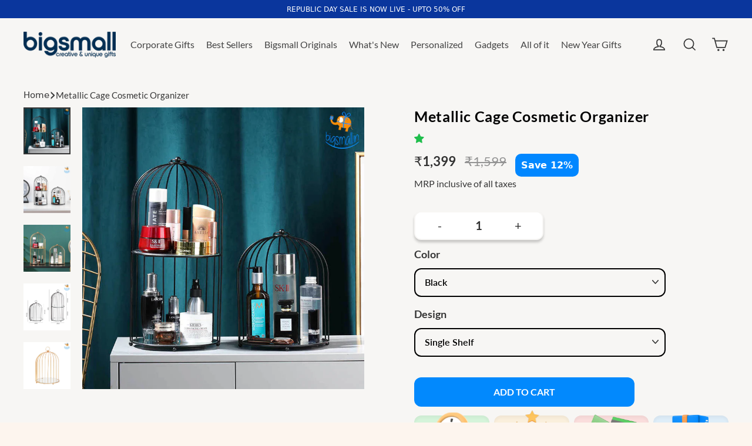

--- FILE ---
content_type: text/html; charset=utf-8
request_url: https://www.bigsmall.in/products/bird-cage-cosmetic-organizer
body_size: 43999
content:
<!doctype html>
<html class="no-js" lang="en" dir="ltr">

<head>
  <meta charset="utf-8">
  <meta http-equiv="X-UA-Compatible" content="IE=edge">
  <meta name="viewport" content="width=device-width,initial-scale=1">
  <meta name="theme-color" content="#0a369d">  



  

  <link rel="canonical" href="https://www.bigsmall.in/products/bird-cage-cosmetic-organizer" />

  
  <link rel="preconnect" href="https://cdn.shopify.com" crossorigin>
  <link rel="preconnect" href="https://fonts.shopifycdn.com" crossorigin>
  <link rel="dns-prefetch" href="https://productreviews.shopifycdn.com">
  <link rel="dns-prefetch" href="https://ajax.googleapis.com">
  <link rel="dns-prefetch" href="https://maps.googleapis.com">
  <link rel="dns-prefetch" href="https://maps.gstatic.com">
<link rel="preload" fetchpriority="high" as="image" href="https://www.bigsmall.in/cdn/shop/files/bigsmall_logo-dsk.png" type="image/webp">
<!-- Google Tag Manager -->
<script>(function(w,d,s,l,i){w[l]=w[l]||[];w[l].push({'gtm.start':
new Date().getTime(),event:'gtm.js'});var f=d.getElementsByTagName(s)[0],
j=d.createElement(s),dl=l!='dataLayer'?'&l='+l:'';j.async=true;j.src=
'https://www.googletagmanager.com/gtm.js?id='+i+dl;f.parentNode.insertBefore(j,f);
})(window,document,'script','dataLayer','GTM-KJ42QHG6');</script>
<!-- End Google Tag Manager -->

  <!-- Gokwik theme code start -->
  <link rel="dns-prefetch" href="https://pdp.gokwik.co/">
  <link rel="dns-prefetch" href="https://api.gokwik.co">
    

<script>

window.merchantInfo  = {
        mid: "19g6ilqbz9u2v",
        environment: "production",
        type: "merchantInfo",
  		storeId: "13052183",
  		fbpixel: "889258591172418",
      }
var productFormSelector = '';
var cart = {"note":null,"attributes":{},"original_total_price":0,"total_price":0,"total_discount":0,"total_weight":0.0,"item_count":0,"items":[],"requires_shipping":false,"currency":"INR","items_subtotal_price":0,"cart_level_discount_applications":[],"checkout_charge_amount":0}
var templateName = 'product'
</script>

<script src="https://pdp.gokwik.co/merchant-integration/build/merchant.integration.js?v4"></script>
<script>
  window.addEventListener('gokwikLoaded', e => {

   $('.gokwik-checkout button').prop('disabled', false);
              $('.gokwik-checkout button').removeClass('disabled');
         $('#gokwik-buy-now').prop('disabled', false);
              $('#gokwik-buy-now').removeClass('disabled');

  const targetElement = document.querySelector("body");
  function debounce(func, delay) {
    let timeoutId;
    return function () {
      const context = this;
      const args = arguments;
      clearTimeout(timeoutId);
      timeoutId = setTimeout(function () {
        func.apply(context, args);
      }, delay);
    };
  }
  const observer = new MutationObserver(() => {
 const homeSelector = document.querySelector('.quick-buy-modal #gokwik-buy-now');
    if(homeSelector){
    homeSelector.classList.remove("disabled");
    homeSelector.removeAttribute("disabled");
    }
    debouncedMyTimer();
  });
  const debouncedMyTimer = debounce(() => {
    observer.disconnect();
    enableGokwikCart();
    observer.observe(targetElement, { childList: true, subtree: true });
  }, 700);
  function enableGokwikCart() {
      $('.gokwik-checkout button').prop('disabled', false);
              $('.gokwik-checkout button').removeClass('disabled');

  }
  const config = { childList: true, subtree: true };
  observer.observe(targetElement, config);
});
</script>

<style>

.gokwik-checkout {
  width: 100%;
  display: flex;
  justify-content: center;
  flex-direction: column;
  align-items: end;
  margin-bottom: 10px;
}
.gokwik-checkout button {
  max-width:100%;
  width: 100%;
  border: none;
  display: flex;
  justify-content: center;
  align-items: center;
  background: #0096fa;
  position: relative;
  margin: 0;
cursor: pointer;
  padding: 5px 10px;
  height:45px;
  border-radius: 23px;
}
#gokwik-buy-now.disabled, .gokwik-disabled{
  opacity:0.5;
  cursor: not-allowed;
  }
  .gokwik-checkout button:focus {
  outline: none;
}
.gokwik-checkout button > span {
  display: flex;
}
.gokwik-checkout button > span.btn-text {
  display: flex;
  flex-direction: column;
  color: #ffffff;
  align-items: flex-start;
}
.gokwik-checkout button > span.btn-text > span:last-child {
	padding-top: 2px;
    font-size: 10px;
    line-height: 10px;
    text-transform: initial;
}
.gokwik-checkout button > span.btn-text > span:first-child {
   font-size: 16px;
  font-weight: 800;
}
.gokwik-checkout button > span.pay-opt-icon img:first-child {
  margin-right: 10px;
  margin-left: 10px;
}
/*   Additional */
.gokwik-checkout button.disabled{
  opacity:0.5;
  cursor: not-allowed;
  }
.gokwik-checkout button.disabled .addloadr#btn-loader{
   display: flex!important;
}
  #gokwik-buy-now.disabled .addloadr#btn-loader{
   display: flex!important;
}
    #gokwik-buy-now:disabled{
   cursor: not-allowed;
}





 

  

 #gokwik-buy-now {
   background: #012e53;
   width: 100%;
   color: #ffffff;
   cursor: pointer;
   line-height: 1;
   border: none;
   padding: 15px 10px;
    font-size: 14px;
    font-weight: 600;
    margin-bottom: 10px;
    position: relative;
    text-transform: uppercase;
    letter-spacing: 2px;
   margin-top: 12px;
    border-radius: 32px;
    height: 49px;

 }

  

/* Loader CSS */
  #btn-loader{
    display: none;
    position: absolute;
    top: 0;
    bottom: 0;
    left: 0;
    right: 0;
    justify-content: center;
    align-items: center;
    background:#0096fa;
    border-radius:10px;
    
  } 

.cir-loader,
.cir-loader:after {
  border-radius: 50%;
  width: 35px;
  height: 35px;
}
.cir-loader {
  margin: 6px auto;
  font-size: 10px;
  position: relative;
  text-indent: -9999em;
  border-top: 0.5em solid rgba(255, 255, 255, 0.2);
  border-right: 0.5em solid rgba(255, 255, 255, 0.2);
  border-bottom: 0.5em solid rgba(255, 255, 255, 0.2);
  border-left: 0.5em solid #ffffff;
  -webkit-transform: translateZ(0);
  -ms-transform: translateZ(0);
  transform: translateZ(0);
  -webkit-animation: load8 1.1s infinite linear;
  animation: load8 1.1s infinite linear;
}
@-webkit-keyframes load8 {
  0% {
    -webkit-transform: rotate(0deg);
    transform: rotate(0deg);
  }
  100% {
    -webkit-transform: rotate(360deg);
    transform: rotate(360deg);
  }
}
@keyframes load8 {
  0% {
    -webkit-transform: rotate(0deg);
    transform: rotate(0deg);
  }
  100% {
    -webkit-transform: rotate(360deg);
    transform: rotate(360deg);
  }
}
</style> 


 <!-- Gokwik theme code End --><link rel="shortcut icon" href="//www.bigsmall.in/cdn/shop/files/Favicon_200x200_8b6759b9-87ad-4a70-b35c-fa777499f403_32x32.png?v=1694760987" type="image/png" />

<title>
  
   Buy Metallic Cage Cosmetic Organizer Online In India
&ndash; Bigsmall.in

  
</title><meta name="description" content="Buy Metallic Cage Cosmetic Organizer online from Bigsmall. Browse through a wide range of affordable gift items.🎁 Hassle-Free Delivery 🎁 7000+ Positive Reviews."><meta property="og:site_name" content="Bigsmall.in">
  <meta property="og:url" content="https://www.bigsmall.in/products/bird-cage-cosmetic-organizer">
  <meta property="og:title" content="Metallic Cage Cosmetic Organizer">
  <meta property="og:type" content="product">
  <meta property="og:description" content="Buy Metallic Cage Cosmetic Organizer online from Bigsmall. Browse through a wide range of affordable gift items.🎁 Hassle-Free Delivery 🎁 7000+ Positive Reviews."><meta property="og:image" content="http://www.bigsmall.in/cdn/shop/products/CageRackOrganizer2_1200x1200.jpg?v=1640062026"><meta property="og:image" content="http://www.bigsmall.in/cdn/shop/products/CageRackOrganizer5_1200x1200.jpg?v=1640062026"><meta property="og:image" content="http://www.bigsmall.in/cdn/shop/products/CageRackOrganizer4_1200x1200.jpg?v=1640062026">
  <meta property="og:image:secure_url" content="https://www.bigsmall.in/cdn/shop/products/CageRackOrganizer2_1200x1200.jpg?v=1640062026"><meta property="og:image:secure_url" content="https://www.bigsmall.in/cdn/shop/products/CageRackOrganizer5_1200x1200.jpg?v=1640062026"><meta property="og:image:secure_url" content="https://www.bigsmall.in/cdn/shop/products/CageRackOrganizer4_1200x1200.jpg?v=1640062026">
  <meta name="twitter:site" content="@Bigsmallstore">
  <meta name="twitter:card" content="summary_large_image">
  <meta name="twitter:title" content="Metallic Cage Cosmetic Organizer">
  <meta name="twitter:description" content="Buy Metallic Cage Cosmetic Organizer online from Bigsmall. Browse through a wide range of affordable gift items.🎁 Hassle-Free Delivery 🎁 7000+ Positive Reviews.">
<script>window.performance && window.performance.mark && window.performance.mark('shopify.content_for_header.start');</script><meta id="shopify-digital-wallet" name="shopify-digital-wallet" content="/13052183/digital_wallets/dialog">
<link rel="alternate" type="application/json+oembed" href="https://www.bigsmall.in/products/bird-cage-cosmetic-organizer.oembed">
<script async="async" src="/checkouts/internal/preloads.js?locale=en-IN"></script>
<script id="shopify-features" type="application/json">{"accessToken":"f516e8a37a5172a025ebbe03f418b6a2","betas":["rich-media-storefront-analytics"],"domain":"www.bigsmall.in","predictiveSearch":true,"shopId":13052183,"locale":"en"}</script>
<script>var Shopify = Shopify || {};
Shopify.shop = "bigsmall-in.myshopify.com";
Shopify.locale = "en";
Shopify.currency = {"active":"INR","rate":"1.0"};
Shopify.country = "IN";
Shopify.theme = {"name":"bigsmall-21-05-2025","id":141498745030,"schema_name":"Streamline","schema_version":"6.4.1","theme_store_id":872,"role":"main"};
Shopify.theme.handle = "null";
Shopify.theme.style = {"id":null,"handle":null};
Shopify.cdnHost = "www.bigsmall.in/cdn";
Shopify.routes = Shopify.routes || {};
Shopify.routes.root = "/";</script>
<script type="module">!function(o){(o.Shopify=o.Shopify||{}).modules=!0}(window);</script>
<script>!function(o){function n(){var o=[];function n(){o.push(Array.prototype.slice.apply(arguments))}return n.q=o,n}var t=o.Shopify=o.Shopify||{};t.loadFeatures=n(),t.autoloadFeatures=n()}(window);</script>
<script id="shop-js-analytics" type="application/json">{"pageType":"product"}</script>
<script defer="defer" async type="module" src="//www.bigsmall.in/cdn/shopifycloud/shop-js/modules/v2/client.init-shop-cart-sync_BT-GjEfc.en.esm.js"></script>
<script defer="defer" async type="module" src="//www.bigsmall.in/cdn/shopifycloud/shop-js/modules/v2/chunk.common_D58fp_Oc.esm.js"></script>
<script defer="defer" async type="module" src="//www.bigsmall.in/cdn/shopifycloud/shop-js/modules/v2/chunk.modal_xMitdFEc.esm.js"></script>
<script type="module">
  await import("//www.bigsmall.in/cdn/shopifycloud/shop-js/modules/v2/client.init-shop-cart-sync_BT-GjEfc.en.esm.js");
await import("//www.bigsmall.in/cdn/shopifycloud/shop-js/modules/v2/chunk.common_D58fp_Oc.esm.js");
await import("//www.bigsmall.in/cdn/shopifycloud/shop-js/modules/v2/chunk.modal_xMitdFEc.esm.js");

  window.Shopify.SignInWithShop?.initShopCartSync?.({"fedCMEnabled":true,"windoidEnabled":true});

</script>
<script>(function() {
  var isLoaded = false;
  function asyncLoad() {
    if (isLoaded) return;
    isLoaded = true;
    var urls = ["\/\/social-login.oxiapps.com\/api\/init?vt=928373\u0026shop=bigsmall-in.myshopify.com","https:\/\/www.goldendev.win\/shopify\/show-recent-orders\/js\/show-recent-orders.js?shop=bigsmall-in.myshopify.com","https:\/\/sr-cdn.shiprocket.in\/sr-promise\/static\/uc.js?channel_id=4\u0026sr_company_id=66296\u0026shop=bigsmall-in.myshopify.com","https:\/\/tracker.wigzopush.com\/shopify.js?orgtoken=r3Wk-SwgRO6RDDa3XhbQjA\u0026shop=bigsmall-in.myshopify.com"];
    for (var i = 0; i < urls.length; i++) {
      var s = document.createElement('script');
      s.type = 'text/javascript';
      s.async = true;
      s.src = urls[i];
      var x = document.getElementsByTagName('script')[0];
      x.parentNode.insertBefore(s, x);
    }
  };
  if(window.attachEvent) {
    window.attachEvent('onload', asyncLoad);
  } else {
    window.addEventListener('load', asyncLoad, false);
  }
})();</script>
<script id="__st">var __st={"a":13052183,"offset":19800,"reqid":"2a969e86-4f84-4bbc-966d-798c23fb106e-1769113272","pageurl":"www.bigsmall.in\/products\/bird-cage-cosmetic-organizer","u":"7a29899f3221","p":"product","rtyp":"product","rid":6867368640710};</script>
<script>window.ShopifyPaypalV4VisibilityTracking = true;</script>
<script id="form-persister">!function(){'use strict';const t='contact',e='new_comment',n=[[t,t],['blogs',e],['comments',e],[t,'customer']],o='password',r='form_key',c=['recaptcha-v3-token','g-recaptcha-response','h-captcha-response',o],s=()=>{try{return window.sessionStorage}catch{return}},i='__shopify_v',u=t=>t.elements[r],a=function(){const t=[...n].map((([t,e])=>`form[action*='/${t}']:not([data-nocaptcha='true']) input[name='form_type'][value='${e}']`)).join(',');var e;return e=t,()=>e?[...document.querySelectorAll(e)].map((t=>t.form)):[]}();function m(t){const e=u(t);a().includes(t)&&(!e||!e.value)&&function(t){try{if(!s())return;!function(t){const e=s();if(!e)return;const n=u(t);if(!n)return;const o=n.value;o&&e.removeItem(o)}(t);const e=Array.from(Array(32),(()=>Math.random().toString(36)[2])).join('');!function(t,e){u(t)||t.append(Object.assign(document.createElement('input'),{type:'hidden',name:r})),t.elements[r].value=e}(t,e),function(t,e){const n=s();if(!n)return;const r=[...t.querySelectorAll(`input[type='${o}']`)].map((({name:t})=>t)),u=[...c,...r],a={};for(const[o,c]of new FormData(t).entries())u.includes(o)||(a[o]=c);n.setItem(e,JSON.stringify({[i]:1,action:t.action,data:a}))}(t,e)}catch(e){console.error('failed to persist form',e)}}(t)}const f=t=>{if('true'===t.dataset.persistBound)return;const e=function(t,e){const n=function(t){return'function'==typeof t.submit?t.submit:HTMLFormElement.prototype.submit}(t).bind(t);return function(){let t;return()=>{t||(t=!0,(()=>{try{e(),n()}catch(t){(t=>{console.error('form submit failed',t)})(t)}})(),setTimeout((()=>t=!1),250))}}()}(t,(()=>{m(t)}));!function(t,e){if('function'==typeof t.submit&&'function'==typeof e)try{t.submit=e}catch{}}(t,e),t.addEventListener('submit',(t=>{t.preventDefault(),e()})),t.dataset.persistBound='true'};!function(){function t(t){const e=(t=>{const e=t.target;return e instanceof HTMLFormElement?e:e&&e.form})(t);e&&m(e)}document.addEventListener('submit',t),document.addEventListener('DOMContentLoaded',(()=>{const e=a();for(const t of e)f(t);var n;n=document.body,new window.MutationObserver((t=>{for(const e of t)if('childList'===e.type&&e.addedNodes.length)for(const t of e.addedNodes)1===t.nodeType&&'FORM'===t.tagName&&a().includes(t)&&f(t)})).observe(n,{childList:!0,subtree:!0,attributes:!1}),document.removeEventListener('submit',t)}))}()}();</script>
<script integrity="sha256-4kQ18oKyAcykRKYeNunJcIwy7WH5gtpwJnB7kiuLZ1E=" data-source-attribution="shopify.loadfeatures" defer="defer" src="//www.bigsmall.in/cdn/shopifycloud/storefront/assets/storefront/load_feature-a0a9edcb.js" crossorigin="anonymous"></script>
<script data-source-attribution="shopify.dynamic_checkout.dynamic.init">var Shopify=Shopify||{};Shopify.PaymentButton=Shopify.PaymentButton||{isStorefrontPortableWallets:!0,init:function(){window.Shopify.PaymentButton.init=function(){};var t=document.createElement("script");t.src="https://www.bigsmall.in/cdn/shopifycloud/portable-wallets/latest/portable-wallets.en.js",t.type="module",document.head.appendChild(t)}};
</script>
<script data-source-attribution="shopify.dynamic_checkout.buyer_consent">
  function portableWalletsHideBuyerConsent(e){var t=document.getElementById("shopify-buyer-consent"),n=document.getElementById("shopify-subscription-policy-button");t&&n&&(t.classList.add("hidden"),t.setAttribute("aria-hidden","true"),n.removeEventListener("click",e))}function portableWalletsShowBuyerConsent(e){var t=document.getElementById("shopify-buyer-consent"),n=document.getElementById("shopify-subscription-policy-button");t&&n&&(t.classList.remove("hidden"),t.removeAttribute("aria-hidden"),n.addEventListener("click",e))}window.Shopify?.PaymentButton&&(window.Shopify.PaymentButton.hideBuyerConsent=portableWalletsHideBuyerConsent,window.Shopify.PaymentButton.showBuyerConsent=portableWalletsShowBuyerConsent);
</script>
<script>
  function portableWalletsCleanup(e){e&&e.src&&console.error("Failed to load portable wallets script "+e.src);var t=document.querySelectorAll("shopify-accelerated-checkout .shopify-payment-button__skeleton, shopify-accelerated-checkout-cart .wallet-cart-button__skeleton"),e=document.getElementById("shopify-buyer-consent");for(let e=0;e<t.length;e++)t[e].remove();e&&e.remove()}function portableWalletsNotLoadedAsModule(e){e instanceof ErrorEvent&&"string"==typeof e.message&&e.message.includes("import.meta")&&"string"==typeof e.filename&&e.filename.includes("portable-wallets")&&(window.removeEventListener("error",portableWalletsNotLoadedAsModule),window.Shopify.PaymentButton.failedToLoad=e,"loading"===document.readyState?document.addEventListener("DOMContentLoaded",window.Shopify.PaymentButton.init):window.Shopify.PaymentButton.init())}window.addEventListener("error",portableWalletsNotLoadedAsModule);
</script>

<script type="module" src="https://www.bigsmall.in/cdn/shopifycloud/portable-wallets/latest/portable-wallets.en.js" onError="portableWalletsCleanup(this)" crossorigin="anonymous"></script>
<script nomodule>
  document.addEventListener("DOMContentLoaded", portableWalletsCleanup);
</script>

<link id="shopify-accelerated-checkout-styles" rel="stylesheet" media="screen" href="https://www.bigsmall.in/cdn/shopifycloud/portable-wallets/latest/accelerated-checkout-backwards-compat.css" crossorigin="anonymous">
<style id="shopify-accelerated-checkout-cart">
        #shopify-buyer-consent {
  margin-top: 1em;
  display: inline-block;
  width: 100%;
}

#shopify-buyer-consent.hidden {
  display: none;
}

#shopify-subscription-policy-button {
  background: none;
  border: none;
  padding: 0;
  text-decoration: underline;
  font-size: inherit;
  cursor: pointer;
}

#shopify-subscription-policy-button::before {
  box-shadow: none;
}

      </style>

<script>window.performance && window.performance.mark && window.performance.mark('shopify.content_for_header.end');</script>

  <script>
    var theme = {
      stylesheet: "//www.bigsmall.in/cdn/shop/t/214/assets/theme.css?v=107467888206346337201768453700",
      template: "product",
      routes: {
        home: "/",
        cart: "/cart.js",
        cartPage: "/cart",
        cartAdd: "/cart/add.js",
        cartChange: "/cart/change.js",
        predictiveSearch: "/search/suggest"
      },
      strings: {
        addToCart: "Add to cart",
        soldOut: "Sold Out",
        unavailable: "Unavailable",
        regularPrice: "Regular price",
        salePrice: "Sale price",
        inStockLabel: "In stock, ready to ship",
        oneStockLabel: "Low stock - [count] item left",
        otherStockLabel: "Low stock - [count] items left",
        willNotShipUntil: "Ready to ship [date]",
        willBeInStockAfter: "Back in stock [date]",
        waitingForStock: "Backordered, shipping soon",
        cartItems: "[count] items",
        cartConfirmDelete: "Are you sure you want to remove this item?",
        cartTermsConfirmation: "You must agree with the terms and conditions of sales to check out",
        maxQuantity: "You can only have [quantity] of [title] in your cart."
      },
      settings: {
        cartType: "drawer",
        isCustomerTemplate: false,
        moneyFormat: "\u003cspan class=money\u003e₹{{amount_no_decimals}}\u003c\/span\u003e",
        quickView: false,
        hoverProductGrid: true,
        themeName: 'Streamline',
        themeVersion: "6.4.1",
        predictiveSearchType: "product",
      }
    };

    document.documentElement.className = document.documentElement.className.replace('no-js', 'js');
  </script><style data-shopify>:root {
    --typeHeaderPrimary: Lato;
    --typeHeaderFallback: sans-serif;
    --typeHeaderSize: 35px;
    --typeHeaderStyle: normal;
    --typeHeaderWeight: 700;
    --typeHeaderLineHeight: 1.2;
    --typeHeaderSpacing: 0.025em;

    --typeBasePrimary:Cabin;
    --typeBaseFallback:sans-serif;
    --typeBaseSize: 18px;
    --typeBaseWeight: 400;
    --typeBaseStyle: normal;
    --typeBaseSpacing: 0.0em;
    --typeBaseLineHeight: 1.5;

    
      --buttonRadius: 3px;
    

    --iconWeight: 4px;
    --iconLinecaps: miter;
  }

  
    .site-nav__thumb-cart {
      border-left: 1px solid rgba(255,255,255,0.3);
    }
  

  .hero {
    background-image: linear-gradient(100deg, #000000 40%, #212121 63%, #000000 79%);
  }

 /* .placeholder-content,
  .image-wrap,
  .skrim__link,
  .pswp__img--placeholder {
    background-image: linear-gradient(100deg, #ffffff 40%, #f7f7f7 63%, #ffffff 79%);
  }*/</style><style>
  @font-face {
  font-family: Lato;
  font-weight: 700;
  font-style: normal;
  font-display: swap;
  src: url("//www.bigsmall.in/cdn/fonts/lato/lato_n7.900f219bc7337bc57a7a2151983f0a4a4d9d5dcf.woff2") format("woff2"),
       url("//www.bigsmall.in/cdn/fonts/lato/lato_n7.a55c60751adcc35be7c4f8a0313f9698598612ee.woff") format("woff");
}

  @font-face {
  font-family: Cabin;
  font-weight: 400;
  font-style: normal;
  font-display: swap;
  src: url("//www.bigsmall.in/cdn/fonts/cabin/cabin_n4.cefc6494a78f87584a6f312fea532919154f66fe.woff2") format("woff2"),
       url("//www.bigsmall.in/cdn/fonts/cabin/cabin_n4.8c16611b00f59d27f4b27ce4328dfe514ce77517.woff") format("woff");
}


  @font-face {
  font-family: Cabin;
  font-weight: 700;
  font-style: normal;
  font-display: swap;
  src: url("//www.bigsmall.in/cdn/fonts/cabin/cabin_n7.255204a342bfdbc9ae2017bd4e6a90f8dbb2f561.woff2") format("woff2"),
       url("//www.bigsmall.in/cdn/fonts/cabin/cabin_n7.e2afa22a0d0f4b64da3569c990897429d40ff5c0.woff") format("woff");
}

  @font-face {
  font-family: Cabin;
  font-weight: 400;
  font-style: italic;
  font-display: swap;
  src: url("//www.bigsmall.in/cdn/fonts/cabin/cabin_i4.d89c1b32b09ecbc46c12781fcf7b2085f17c0be9.woff2") format("woff2"),
       url("//www.bigsmall.in/cdn/fonts/cabin/cabin_i4.0a521b11d0b69adfc41e22a263eec7c02aecfe99.woff") format("woff");
}

  @font-face {
  font-family: Cabin;
  font-weight: 700;
  font-style: italic;
  font-display: swap;
  src: url("//www.bigsmall.in/cdn/fonts/cabin/cabin_i7.ef2404c08a493e7ccbc92d8c39adf683f40e1fb5.woff2") format("woff2"),
       url("//www.bigsmall.in/cdn/fonts/cabin/cabin_i7.480421791818000fc8a5d4134822321b5d7964f8.woff") format("woff");
}


  body,
  input,
  textarea,
  button,
  select {
    -webkit-font-smoothing: antialiased;
    -webkit-text-size-adjust: 100%;
    text-rendering: optimizeSpeed;
    font-family: var(--typeBasePrimary), var(--typeBaseFallback);
    font-size: calc(var(--typeBaseSize) * 0.85);
    font-weight: var(--typeBaseWeight);
    font-style: var(--typeBaseStyle);
    letter-spacing: var(--typeBaseSpacing);
    line-height: var(--typeBaseLineHeight);
  }

  @media only screen and (min-width: 769px) {
    body,
    input,
    textarea,
    button,
    select {
      font-size: var(--typeBaseSize);
    }
  }

  .page-container,
  .overscroll-loader {
    display: none;
  }

  h1, .h1,
  h3, .h3,
  h4, .h4,
  h5, .h5,
  h6, .h6,
  .section-header__title {
    font-family: var(--typeHeaderPrimary), var(--typeHeaderFallback);
    font-weight: var(--typeHeaderWeight);
    font-style: normal;
    letter-spacing: var(--typeHeaderSpacing);
    line-height: var(--typeHeaderLineHeight);
    word-break: break-word;

    
  }

  h2, .h2 {
    font-family: var(--typeBasePrimary), var(--typeBaseFallback);
    font-weight: var(--typeBaseWeight);
    letter-spacing: var(--typeBaseSpacing);
    line-height: var(--typeBaseLineHeight);
  }

  
  @keyframes pulse-fade {
    0% {
      opacity: 0;
    }
    50% {
      opacity: 1;
    }
    100% {
      opacity: 0;
    }
  }

  .splash-screen {
    box-sizing: border-box;
    display: flex;
    position: fixed;
    left: 0;
    top: 0;
    right: 0;
    bottom: 0;
    align-items: center;
    justify-content: center;
    z-index: 10001;
    background-color: #fdf5ee;
  }

  .splash-screen__loader {
    max-width: 100px;
  }

  @media only screen and (min-width: 769px) {
    .splash-screen__loader {
      max-width: 200px;
    }
  }

  .splash-screen img {
    display: block;
    max-width: 100%;
    border: 0 none;
    height: auto;
    animation: pulse-fade 0.4s infinite linear;
  }

  .loader-text {
    letter-spacing: 0.2em;
    font-size: 1.5em;
    text-transform: uppercase;
    animation: pulse-fade 0.4s infinite linear;
  }

  .loader-logo {
    display: none;
    position: fixed;
    left: 0;
    top: 0;
    right: 0;
    bottom: 0;
    align-items: center;
    justify-content: center;
    background-color: #fdf5ee;
    z-index: 6000;
  }

  .loader-logo__img {
    display: block;
  }

  .transition-body {
    opacity: 0;
  }

  .btn--loading span:after {
    content: "Loading";
  }
</style>

  
<link href="https://www.bigsmall.in/cdn/shop/t/206/assets/bigs-style.css?v=42044848815256006121715252414" rel="stylesheet" />  
  <link href="https://www.bigsmall.in/cdn/shop/t/206/assets/big-media.css?v=42044848815256006121715252414" rel="stylesheet" />
  
  <link href="https://www.bigsmall.in/cdn/shop/t/206/assets/bigs-Media.css?v=42044848815256006121715252414" rel="stylesheet" /> 
  <link
      href="https://cdn.jsdelivr.net/npm/bootstrap@5.3.0-alpha3/dist/css/bootstrap.min.css"
      rel="stylesheet"
      integrity="sha384-KK94CHFLLe+nY2dmCWGMq91rCGa5gtU4mk92HdvYe+M/SXH301p5ILy+dN9+nJOZ"
      crossorigin="anonymous"
    >
  <script src="//www.bigsmall.in/cdn/shop/t/214/assets/vendor-v6.js" defer="defer"></script>
  <script src="//www.bigsmall.in/cdn/shop/t/214/assets/theme.js?v=149617260883638788661747828542" defer="defer"></script><link href="//www.bigsmall.in/cdn/shop/t/214/assets/theme.css?v=107467888206346337201768453700" rel="stylesheet" type="text/css" media="all" />
<link href="//www.bigsmall.in/cdn/shop/t/214/assets/custom.css?v=93996392219047359521753787568" rel="stylesheet" type="text/css" media="all" />
<link href="//www.bigsmall.in/cdn/shop/t/214/assets/custom1.css?v=130589011717734008391753278048" rel="stylesheet" type="text/css" media="all" />
  
 
<script type="application/ld+json">
{
  "@context": "https://schema.org",
  "@type": "Organization",
  "name": "Bigsmall.in",
  "url": "https://www.bigsmall.in",
  "logo": "https://www.bigsmall.in/cdn/shop/files/bigsmall_logo-dsk.png?v=1725185762&width=400",
  "sameAs": [
    "https://www.instagram.com/bigsmall.in/",
    "https://www.youtube.com/@BigsmallIndia",
    "https://www.facebook.com/thebigsmallstore",
    "https://x.com/bigsmallstore"
  ],
  "contactPoint": [
    {
      "@type": "ContactPoint",
      "telephone": "011-66763875",
      "contactType": "customer service",
      "areaServed": "IN",
      "availableLanguage": ["English", "Hindi"]
    }
  ]
  }
</script>



 <script type="application/ld+json">
{
"@context": "https://schema.org/",
"@type": "WebSite",
"name": "Bigsmall.in",
"url": "https://www.bigsmall.in",
"potentialAction": {
"@type": "SearchAction",
"target": "https://www.bigsmall.in/search?q={search_term_string}",
"query-input": "required name=search_term_string"
}
}
</script> 
      




  <script type="application/ld+json">
{
  "@context": "https://schema.org",
  "@type": "BreadcrumbList",
  "itemListElement": [
    {
      "@type": "ListItem",
      "position": 1,
      "name": "Home",
      "item": "https://www.bigsmall.in"
    },
   
    {
              "@type": "ListItem",
              "position": 2,
              "name": "Metallic Cage Cosmetic Organizer",
              "item": "https://www.bigsmall.in/products/bird-cage-cosmetic-organizer"
            }
  ]
}
</script>


<!-- BEGIN app block: shopify://apps/zepto-product-personalizer/blocks/product_personalizer_main/7411210d-7b32-4c09-9455-e129e3be4729 --><!-- BEGIN app snippet: product-personalizer -->



  
 
 

<!-- END app snippet -->
<!-- BEGIN app snippet: zepto_common --><script>
var pplr_cart = {"note":null,"attributes":{},"original_total_price":0,"total_price":0,"total_discount":0,"total_weight":0.0,"item_count":0,"items":[],"requires_shipping":false,"currency":"INR","items_subtotal_price":0,"cart_level_discount_applications":[],"checkout_charge_amount":0};
var pplr_shop_currency = "INR";
var pplr_enabled_currencies_size = 1;
var pplr_money_formate = "\u003cspan class=money\u003e₹{{amount_no_decimals}}\u003c\/span\u003e";
var pplr_manual_theme_selector=["CartCount span","tr:has([name*=updates]) , .cart__table-row , .cart-drawer__item , .cart-item , .ajaxcart__row , .ajaxcart__product , [data-products]  .cart__item , .CartItem , .cart__row.cart-item:not(.ajaxcart_row) , .cart__row.responsive-table__row , .mini-products-list .item , .cart-product-item , .cart-product , .product-id.item-row , .cart-summary-item-container , .cart-item.cf , .js_cart_item , .cart__card","tr img:first,.cart-drawer__options , .cart-item__image ,  .AspectRatio img",".line-item__title, .meta span,.cart-drawer__options:last-of-type , .cart-drawer__item-properties , .cart__properties , .CartItem__PropertyList , .cart__item-meta .cart__product-properties , .properties , .item-details h6 small",".cart__item--price .cart__price , .CartItem__Price , .cart-collateral .price , .cart-summary-item__price-current , .cart_price .transcy-money , .bcpo-cart-item-original-price  ,  .final-price , .price-box span , .saso-cart-item-price  , .cart-drawer__item-price-container .cart-item__price , .cart-drawer__price .cart-item__original-price",".grid__item.one-half.text-right , .ajaxcart__price , .ajaxcart_product-price , .saso-cart-item-line-price , .cart__price .money , .bcpo-cart-item-original-line-price , .cart__item-total ,  .cart-item-total .money , .cart--total .price",".pplr_item_remove",".ajaxcart__qty , .PageContent , #CartContainer , .cart-summary-item__quantity , .nt_fk_canvas , .cart__cell--quantity , #mainContent , .cart-drawer__content , .cart__table tbody",".header__cart-price-bubble span[data-cart-price-bubble] , .cart-drawer__subtotal-value , .cart-drawer__subtotal-number , .ajaxcart__subtotal .grid .grid__item.one-third.text-right , .ajaxcart__subtotal , .cart__footer__value[data-cart-final] , .text-right.price.price--amount .price ,  .cart__item-sub div[data-subtotal] , .cart-cost .money , .cart__subtotal .money , .amount .theme-money , .cart_tot_price .transcy-money , .cart__total__money , .cart-subtotal__price , .cart__subtotal , .cart__subtotal-price .wcp-original-cart-total , #CartCost","form[action*=cart] [name=checkout]","Click To View Image","0","Discount Code {{ code }} is invalid","Discount code","Apply",".SomeClass","Subtotal","Shipping","EST. TOTAL"];
</script>
<script defer src="//cdn-zeptoapps.com/product-personalizer/pplr_common.js?v=23" ></script><!-- END app snippet -->

<!-- END app block --><!-- BEGIN app block: shopify://apps/az-google-font-custom-fonts/blocks/arc_fontify_block-app-embed/e720f1f7-5778-4825-85a3-3572dbcf27c4 --><!-- BEGIN app snippet: arc_fontify_snippet -->

<script>
  Array.from(document.querySelectorAll('LINK'))
    .filter(
      (el) =>
        el.rel === 'stylesheet' &&
        el.className.includes('anf-') &&
        el.className !== `anf-${window.Shopify.theme.id}`,
    )
    .forEach((el) => el.remove())
  Array.from(document.querySelectorAll('STYLE'))
    .filter(
      (el) =>
        el.type === 'text/css' &&
        el.className.includes('anf-') &&
        el.className !== `anf-${window.Shopify.theme.id}`,
    )
    .forEach((el) => el.remove())
</script>
<!-- END app snippet -->


<!-- END app block --><!-- BEGIN app block: shopify://apps/judge-me-reviews/blocks/judgeme_core/61ccd3b1-a9f2-4160-9fe9-4fec8413e5d8 --><!-- Start of Judge.me Core -->






<link rel="dns-prefetch" href="https://cdn2.judge.me/cdn/widget_frontend">
<link rel="dns-prefetch" href="https://cdn.judge.me">
<link rel="dns-prefetch" href="https://cdn1.judge.me">
<link rel="dns-prefetch" href="https://api.judge.me">

<script data-cfasync='false' class='jdgm-settings-script'>window.jdgmSettings={"pagination":5,"disable_web_reviews":false,"badge_no_review_text":"No reviews","badge_n_reviews_text":"{{ average_rating_1_decimal }} ({{ n }} reviews)","badge_star_color":"#017819","hide_badge_preview_if_no_reviews":true,"badge_hide_text":false,"enforce_center_preview_badge":false,"widget_title":"Customer Reviews","widget_open_form_text":"Write a review","widget_close_form_text":"Cancel review","widget_refresh_page_text":"Refresh page","widget_summary_text":"Based on {{ number_of_reviews }} review/reviews","widget_no_review_text":"Be the first to write a review","widget_name_field_text":"Display name","widget_verified_name_field_text":"Verified Name (public)","widget_name_placeholder_text":"Display name","widget_required_field_error_text":"This field is required.","widget_email_field_text":"Email address","widget_verified_email_field_text":"Verified Email (private, can not be edited)","widget_email_placeholder_text":"Your email address","widget_email_field_error_text":"Please enter a valid email address.","widget_rating_field_text":"Rating","widget_review_title_field_text":"Review Title","widget_review_title_placeholder_text":"Give your review a title","widget_review_body_field_text":"Review content","widget_review_body_placeholder_text":"Start writing here...","widget_pictures_field_text":"Picture/Video (optional)","widget_submit_review_text":"Submit Review","widget_submit_verified_review_text":"Submit Verified Review","widget_submit_success_msg_with_auto_publish":"Thank you! Please refresh the page in a few moments to see your review. You can remove or edit your review by logging into \u003ca href='https://judge.me/login' target='_blank' rel='nofollow noopener'\u003eJudge.me\u003c/a\u003e","widget_submit_success_msg_no_auto_publish":"Thank you! Your review will be published as soon as it is approved by the shop admin. You can remove or edit your review by logging into \u003ca href='https://judge.me/login' target='_blank' rel='nofollow noopener'\u003eJudge.me\u003c/a\u003e","widget_show_default_reviews_out_of_total_text":"Showing {{ n_reviews_shown }} out of {{ n_reviews }} reviews.","widget_show_all_link_text":"Show all","widget_show_less_link_text":"Show less","widget_author_said_text":"{{ reviewer_name }} said:","widget_days_text":"{{ n }} days ago","widget_weeks_text":"{{ n }} week/weeks ago","widget_months_text":"{{ n }} month/months ago","widget_years_text":"{{ n }} year/years ago","widget_yesterday_text":"Yesterday","widget_today_text":"Today","widget_replied_text":"\u003e\u003e {{ shop_name }} replied:","widget_read_more_text":"Read more","widget_reviewer_name_as_initial":"last_initial","widget_rating_filter_color":"#fbb00a","widget_rating_filter_see_all_text":"See all reviews","widget_sorting_most_recent_text":"Most Recent","widget_sorting_highest_rating_text":"Highest Rating","widget_sorting_lowest_rating_text":"Lowest Rating","widget_sorting_with_pictures_text":"Only Pictures","widget_sorting_most_helpful_text":"Most Helpful","widget_open_question_form_text":"Ask a question","widget_reviews_subtab_text":"Reviews","widget_questions_subtab_text":"Questions","widget_question_label_text":"Question","widget_answer_label_text":"Answer","widget_question_placeholder_text":"Write your question here","widget_submit_question_text":"Submit Question","widget_question_submit_success_text":"Thank you for your question! We will notify you once it gets answered.","widget_star_color":"#FBB00A","verified_badge_text":"Verified","verified_badge_bg_color":"","verified_badge_text_color":"","verified_badge_placement":"left-of-reviewer-name","widget_review_max_height":3,"widget_hide_border":true,"widget_social_share":false,"widget_thumb":false,"widget_review_location_show":false,"widget_location_format":"country_state_iso_code","all_reviews_include_out_of_store_products":true,"all_reviews_out_of_store_text":"(out of store)","all_reviews_pagination":100,"all_reviews_product_name_prefix_text":"about","enable_review_pictures":true,"enable_question_anwser":true,"widget_theme":"leex","review_date_format":"mm/dd/yyyy","default_sort_method":"pictures-first","widget_product_reviews_subtab_text":"Product Reviews","widget_shop_reviews_subtab_text":"Shop Reviews","widget_other_products_reviews_text":"Reviews for other products","widget_store_reviews_subtab_text":"Store reviews","widget_no_store_reviews_text":"This store hasn't received any reviews yet","widget_web_restriction_product_reviews_text":"This product hasn't received any reviews yet","widget_no_items_text":"No items found","widget_show_more_text":"Show more","widget_write_a_store_review_text":"Write a Store Review","widget_other_languages_heading":"Reviews in Other Languages","widget_translate_review_text":"Translate review to {{ language }}","widget_translating_review_text":"Translating...","widget_show_original_translation_text":"Show original ({{ language }})","widget_translate_review_failed_text":"Review couldn't be translated.","widget_translate_review_retry_text":"Retry","widget_translate_review_try_again_later_text":"Try again later","show_product_url_for_grouped_product":false,"widget_sorting_pictures_first_text":"Pictures First","show_pictures_on_all_rev_page_mobile":true,"show_pictures_on_all_rev_page_desktop":true,"floating_tab_hide_mobile_install_preference":false,"floating_tab_button_name":"★ Reviews","floating_tab_title":"Let customers speak for us","floating_tab_button_color":"","floating_tab_button_background_color":"","floating_tab_url":"","floating_tab_url_enabled":true,"floating_tab_tab_style":"text","all_reviews_text_badge_text":"Customers rate us {{ shop.metafields.judgeme.all_reviews_rating | round: 1 }}/5 based on {{ shop.metafields.judgeme.all_reviews_count }} reviews.","all_reviews_text_badge_text_branded_style":"{{ shop.metafields.judgeme.all_reviews_rating | round: 1 }} out of 5 stars based on {{ shop.metafields.judgeme.all_reviews_count }} reviews","is_all_reviews_text_badge_a_link":false,"show_stars_for_all_reviews_text_badge":false,"all_reviews_text_badge_url":"","all_reviews_text_style":"text","all_reviews_text_color_style":"judgeme_brand_color","all_reviews_text_color":"#108474","all_reviews_text_show_jm_brand":true,"featured_carousel_show_header":true,"featured_carousel_title":"Let customers speak for us","testimonials_carousel_title":"Customers are saying","videos_carousel_title":"Real customer stories","cards_carousel_title":"Customers are saying","featured_carousel_count_text":"from {{ n }} reviews","featured_carousel_add_link_to_all_reviews_page":false,"featured_carousel_url":"","featured_carousel_show_images":true,"featured_carousel_autoslide_interval":5,"featured_carousel_arrows_on_the_sides":true,"featured_carousel_height":360,"featured_carousel_width":100,"featured_carousel_image_size":450,"featured_carousel_image_height":250,"featured_carousel_arrow_color":"#e1e1e1","verified_count_badge_style":"vintage","verified_count_badge_orientation":"horizontal","verified_count_badge_color_style":"judgeme_brand_color","verified_count_badge_color":"#108474","is_verified_count_badge_a_link":false,"verified_count_badge_url":"","verified_count_badge_show_jm_brand":true,"widget_rating_preset_default":5,"widget_first_sub_tab":"product-reviews","widget_show_histogram":false,"widget_histogram_use_custom_color":true,"widget_pagination_use_custom_color":false,"widget_star_use_custom_color":true,"widget_verified_badge_use_custom_color":false,"widget_write_review_use_custom_color":false,"picture_reminder_submit_button":"Upload Pictures","enable_review_videos":true,"mute_video_by_default":true,"widget_sorting_videos_first_text":"Videos First","widget_review_pending_text":"Pending","featured_carousel_items_for_large_screen":4,"social_share_options_order":"Facebook,Twitter","remove_microdata_snippet":true,"disable_json_ld":false,"enable_json_ld_products":false,"preview_badge_show_question_text":false,"preview_badge_no_question_text":"No questions","preview_badge_n_question_text":"{{ number_of_questions }} question/questions","qa_badge_show_icon":false,"qa_badge_position":"same-row","remove_judgeme_branding":true,"widget_add_search_bar":false,"widget_search_bar_placeholder":"Search","widget_sorting_verified_only_text":"Verified only","featured_carousel_theme":"default","featured_carousel_show_rating":true,"featured_carousel_show_title":true,"featured_carousel_show_body":true,"featured_carousel_show_date":false,"featured_carousel_show_reviewer":true,"featured_carousel_show_product":false,"featured_carousel_header_background_color":"#108474","featured_carousel_header_text_color":"#ffffff","featured_carousel_name_product_separator":"reviewed","featured_carousel_full_star_background":"#108474","featured_carousel_empty_star_background":"#dadada","featured_carousel_vertical_theme_background":"#f9fafb","featured_carousel_verified_badge_enable":false,"featured_carousel_verified_badge_color":"#108474","featured_carousel_border_style":"round","featured_carousel_review_line_length_limit":3,"featured_carousel_more_reviews_button_text":"Read more reviews","featured_carousel_view_product_button_text":"View product","all_reviews_page_load_reviews_on":"scroll","all_reviews_page_load_more_text":"Load More Reviews","disable_fb_tab_reviews":false,"enable_ajax_cdn_cache":false,"widget_public_name_text":"displayed publicly like","default_reviewer_name":"Rahul Kapoor","default_reviewer_name_has_non_latin":true,"widget_reviewer_anonymous":"Anonymous","medals_widget_title":"Judge.me Review Medals","medals_widget_background_color":"#f9fafb","medals_widget_position":"footer_all_pages","medals_widget_border_color":"#f9fafb","medals_widget_verified_text_position":"left","medals_widget_use_monochromatic_version":false,"medals_widget_elements_color":"#108474","show_reviewer_avatar":false,"widget_invalid_yt_video_url_error_text":"Not a YouTube video URL","widget_max_length_field_error_text":"Please enter no more than {0} characters.","widget_show_country_flag":false,"widget_show_collected_via_shop_app":true,"widget_verified_by_shop_badge_style":"light","widget_verified_by_shop_text":"Verified by Shop","widget_show_photo_gallery":true,"widget_load_with_code_splitting":true,"widget_ugc_install_preference":false,"widget_ugc_title":"Made by us, Shared by you","widget_ugc_subtitle":"Tag us to see your picture featured in our page","widget_ugc_arrows_color":"#ffffff","widget_ugc_primary_button_text":"Buy Now","widget_ugc_primary_button_background_color":"#108474","widget_ugc_primary_button_text_color":"#ffffff","widget_ugc_primary_button_border_width":"0","widget_ugc_primary_button_border_style":"none","widget_ugc_primary_button_border_color":"#108474","widget_ugc_primary_button_border_radius":"25","widget_ugc_secondary_button_text":"Load More","widget_ugc_secondary_button_background_color":"#ffffff","widget_ugc_secondary_button_text_color":"#108474","widget_ugc_secondary_button_border_width":"2","widget_ugc_secondary_button_border_style":"solid","widget_ugc_secondary_button_border_color":"#108474","widget_ugc_secondary_button_border_radius":"25","widget_ugc_reviews_button_text":"View Reviews","widget_ugc_reviews_button_background_color":"#ffffff","widget_ugc_reviews_button_text_color":"#108474","widget_ugc_reviews_button_border_width":"2","widget_ugc_reviews_button_border_style":"solid","widget_ugc_reviews_button_border_color":"#108474","widget_ugc_reviews_button_border_radius":"25","widget_ugc_reviews_button_link_to":"judgeme-reviews-page","widget_ugc_show_post_date":true,"widget_ugc_max_width":"800","widget_rating_metafield_value_type":true,"widget_primary_color":"#005E2D","widget_enable_secondary_color":false,"widget_secondary_color":"#edf5f5","widget_summary_average_rating_text":"{{ average_rating }} out of 5","widget_media_grid_title":"Customer photos \u0026 videos","widget_media_grid_see_more_text":"See more","widget_round_style":true,"widget_show_product_medals":true,"widget_verified_by_judgeme_text":"Verified by Judge.me","widget_show_store_medals":true,"widget_verified_by_judgeme_text_in_store_medals":"Verified by Judge.me","widget_media_field_exceed_quantity_message":"Sorry, we can only accept {{ max_media }} for one review.","widget_media_field_exceed_limit_message":"{{ file_name }} is too large, please select a {{ media_type }} less than {{ size_limit }}MB.","widget_review_submitted_text":"Review Submitted!","widget_question_submitted_text":"Question Submitted!","widget_close_form_text_question":"Cancel","widget_write_your_answer_here_text":"Write your answer here","widget_enabled_branded_link":true,"widget_show_collected_by_judgeme":false,"widget_reviewer_name_color":"","widget_write_review_text_color":"","widget_write_review_bg_color":"","widget_collected_by_judgeme_text":"collected by Judge.me","widget_pagination_type":"load_more","widget_load_more_text":"Load More","widget_load_more_color":"#108474","widget_full_review_text":"Full Review","widget_read_more_reviews_text":"Read More Reviews","widget_read_questions_text":"Read Questions","widget_questions_and_answers_text":"Questions \u0026 Answers","widget_verified_by_text":"Verified by","widget_verified_text":"Verified","widget_number_of_reviews_text":"{{ number_of_reviews }} reviews","widget_back_button_text":"Back","widget_next_button_text":"Next","widget_custom_forms_filter_button":"Filters","custom_forms_style":"vertical","widget_show_review_information":false,"how_reviews_are_collected":"How reviews are collected?","widget_show_review_keywords":false,"widget_gdpr_statement":"How we use your data: We'll only contact you about the review you left, and only if necessary. By submitting your review, you agree to Judge.me's \u003ca href='https://judge.me/terms' target='_blank' rel='nofollow noopener'\u003eterms\u003c/a\u003e, \u003ca href='https://judge.me/privacy' target='_blank' rel='nofollow noopener'\u003eprivacy\u003c/a\u003e and \u003ca href='https://judge.me/content-policy' target='_blank' rel='nofollow noopener'\u003econtent\u003c/a\u003e policies.","widget_multilingual_sorting_enabled":false,"widget_translate_review_content_enabled":false,"widget_translate_review_content_method":"manual","popup_widget_review_selection":"automatically_with_pictures","popup_widget_round_border_style":true,"popup_widget_show_title":true,"popup_widget_show_body":true,"popup_widget_show_reviewer":false,"popup_widget_show_product":true,"popup_widget_show_pictures":true,"popup_widget_use_review_picture":true,"popup_widget_show_on_home_page":true,"popup_widget_show_on_product_page":true,"popup_widget_show_on_collection_page":true,"popup_widget_show_on_cart_page":true,"popup_widget_position":"bottom_left","popup_widget_first_review_delay":5,"popup_widget_duration":5,"popup_widget_interval":5,"popup_widget_review_count":5,"popup_widget_hide_on_mobile":true,"review_snippet_widget_round_border_style":true,"review_snippet_widget_card_color":"#FFFFFF","review_snippet_widget_slider_arrows_background_color":"#FFFFFF","review_snippet_widget_slider_arrows_color":"#000000","review_snippet_widget_star_color":"#108474","show_product_variant":false,"all_reviews_product_variant_label_text":"Variant: ","widget_show_verified_branding":false,"widget_ai_summary_title":"Customers say","widget_ai_summary_disclaimer":"AI-powered review summary based on recent customer reviews","widget_show_ai_summary":false,"widget_show_ai_summary_bg":false,"widget_show_review_title_input":true,"redirect_reviewers_invited_via_email":"review_widget","request_store_review_after_product_review":false,"request_review_other_products_in_order":false,"review_form_color_scheme":"default","review_form_corner_style":"square","review_form_star_color":{},"review_form_text_color":"#333333","review_form_background_color":"#ffffff","review_form_field_background_color":"#fafafa","review_form_button_color":{},"review_form_button_text_color":"#ffffff","review_form_modal_overlay_color":"#000000","review_content_screen_title_text":"How would you rate this product?","review_content_introduction_text":"We would love it if you would share a bit about your experience.","store_review_form_title_text":"How would you rate this store?","store_review_form_introduction_text":"We would love it if you would share a bit about your experience.","show_review_guidance_text":true,"one_star_review_guidance_text":"Poor","five_star_review_guidance_text":"Great","customer_information_screen_title_text":"About you","customer_information_introduction_text":"Please tell us more about you.","custom_questions_screen_title_text":"Your experience in more detail","custom_questions_introduction_text":"Here are a few questions to help us understand more about your experience.","review_submitted_screen_title_text":"Thanks for your review!","review_submitted_screen_thank_you_text":"We are processing it and it will appear on the store soon.","review_submitted_screen_email_verification_text":"Please confirm your email by clicking the link we just sent you. This helps us keep reviews authentic.","review_submitted_request_store_review_text":"Would you like to share your experience of shopping with us?","review_submitted_review_other_products_text":"Would you like to review these products?","store_review_screen_title_text":"Would you like to share your experience of shopping with us?","store_review_introduction_text":"We value your feedback and use it to improve. Please share any thoughts or suggestions you have.","reviewer_media_screen_title_picture_text":"Share a picture","reviewer_media_introduction_picture_text":"Upload a photo to support your review.","reviewer_media_screen_title_video_text":"Share a video","reviewer_media_introduction_video_text":"Upload a video to support your review.","reviewer_media_screen_title_picture_or_video_text":"Share a picture or video","reviewer_media_introduction_picture_or_video_text":"Upload a photo or video to support your review.","reviewer_media_youtube_url_text":"Paste your Youtube URL here","advanced_settings_next_step_button_text":"Next","advanced_settings_close_review_button_text":"Close","modal_write_review_flow":false,"write_review_flow_required_text":"Required","write_review_flow_privacy_message_text":"We respect your privacy.","write_review_flow_anonymous_text":"Post review as anonymous","write_review_flow_visibility_text":"This won't be visible to other customers.","write_review_flow_multiple_selection_help_text":"Select as many as you like","write_review_flow_single_selection_help_text":"Select one option","write_review_flow_required_field_error_text":"This field is required","write_review_flow_invalid_email_error_text":"Please enter a valid email address","write_review_flow_max_length_error_text":"Max. {{ max_length }} characters.","write_review_flow_media_upload_text":"\u003cb\u003eClick to upload\u003c/b\u003e or drag and drop","write_review_flow_gdpr_statement":"We'll only contact you about your review if necessary. By submitting your review, you agree to our \u003ca href='https://judge.me/terms' target='_blank' rel='nofollow noopener'\u003eterms and conditions\u003c/a\u003e and \u003ca href='https://judge.me/privacy' target='_blank' rel='nofollow noopener'\u003eprivacy policy\u003c/a\u003e.","rating_only_reviews_enabled":false,"show_negative_reviews_help_screen":false,"new_review_flow_help_screen_rating_threshold":3,"negative_review_resolution_screen_title_text":"Tell us more","negative_review_resolution_text":"Your experience matters to us. If there were issues with your purchase, we're here to help. Feel free to reach out to us, we'd love the opportunity to make things right.","negative_review_resolution_button_text":"Contact us","negative_review_resolution_proceed_with_review_text":"Leave a review","negative_review_resolution_subject":"Issue with purchase from {{ shop_name }}.{{ order_name }}","preview_badge_collection_page_install_status":true,"widget_review_custom_css":"","preview_badge_custom_css":"","preview_badge_stars_count":"1-star","featured_carousel_custom_css":"","floating_tab_custom_css":"","all_reviews_widget_custom_css":"","medals_widget_custom_css":"","verified_badge_custom_css":"","all_reviews_text_custom_css":"","transparency_badges_collected_via_store_invite":false,"transparency_badges_from_another_provider":false,"transparency_badges_collected_from_store_visitor":false,"transparency_badges_collected_by_verified_review_provider":false,"transparency_badges_earned_reward":false,"transparency_badges_collected_via_store_invite_text":"Review collected via store invitation","transparency_badges_from_another_provider_text":"Review collected from another provider","transparency_badges_collected_from_store_visitor_text":"Review collected from a store visitor","transparency_badges_written_in_google_text":"Review written in Google","transparency_badges_written_in_etsy_text":"Review written in Etsy","transparency_badges_written_in_shop_app_text":"Review written in Shop App","transparency_badges_earned_reward_text":"Review earned a reward for future purchase","product_review_widget_per_page":10,"widget_store_review_label_text":"Review about the store","checkout_comment_extension_title_on_product_page":"Customer Comments","checkout_comment_extension_num_latest_comment_show":5,"checkout_comment_extension_format":"name_and_timestamp","checkout_comment_customer_name":"last_initial","checkout_comment_comment_notification":true,"preview_badge_collection_page_install_preference":true,"preview_badge_home_page_install_preference":true,"preview_badge_product_page_install_preference":true,"review_widget_install_preference":"above-related","review_carousel_install_preference":true,"floating_reviews_tab_install_preference":"none","verified_reviews_count_badge_install_preference":false,"all_reviews_text_install_preference":false,"review_widget_best_location":false,"judgeme_medals_install_preference":false,"review_widget_revamp_enabled":false,"review_widget_qna_enabled":false,"review_widget_header_theme":"minimal","review_widget_widget_title_enabled":true,"review_widget_header_text_size":"medium","review_widget_header_text_weight":"regular","review_widget_average_rating_style":"compact","review_widget_bar_chart_enabled":true,"review_widget_bar_chart_type":"numbers","review_widget_bar_chart_style":"standard","review_widget_expanded_media_gallery_enabled":false,"review_widget_reviews_section_theme":"standard","review_widget_image_style":"thumbnails","review_widget_review_image_ratio":"square","review_widget_stars_size":"medium","review_widget_verified_badge":"standard_text","review_widget_review_title_text_size":"medium","review_widget_review_text_size":"medium","review_widget_review_text_length":"medium","review_widget_number_of_columns_desktop":3,"review_widget_carousel_transition_speed":5,"review_widget_custom_questions_answers_display":"always","review_widget_button_text_color":"#FFFFFF","review_widget_text_color":"#000000","review_widget_lighter_text_color":"#7B7B7B","review_widget_corner_styling":"soft","review_widget_review_word_singular":"review","review_widget_review_word_plural":"reviews","review_widget_voting_label":"Helpful?","review_widget_shop_reply_label":"Reply from {{ shop_name }}:","review_widget_filters_title":"Filters","qna_widget_question_word_singular":"Question","qna_widget_question_word_plural":"Questions","qna_widget_answer_reply_label":"Answer from {{ answerer_name }}:","qna_content_screen_title_text":"Ask a question about this product","qna_widget_question_required_field_error_text":"Please enter your question.","qna_widget_flow_gdpr_statement":"We'll only contact you about your question if necessary. By submitting your question, you agree to our \u003ca href='https://judge.me/terms' target='_blank' rel='nofollow noopener'\u003eterms and conditions\u003c/a\u003e and \u003ca href='https://judge.me/privacy' target='_blank' rel='nofollow noopener'\u003eprivacy policy\u003c/a\u003e.","qna_widget_question_submitted_text":"Thanks for your question!","qna_widget_close_form_text_question":"Close","qna_widget_question_submit_success_text":"We’ll notify you by email when your question is answered.","all_reviews_widget_v2025_enabled":false,"all_reviews_widget_v2025_header_theme":"default","all_reviews_widget_v2025_widget_title_enabled":true,"all_reviews_widget_v2025_header_text_size":"medium","all_reviews_widget_v2025_header_text_weight":"regular","all_reviews_widget_v2025_average_rating_style":"compact","all_reviews_widget_v2025_bar_chart_enabled":true,"all_reviews_widget_v2025_bar_chart_type":"numbers","all_reviews_widget_v2025_bar_chart_style":"standard","all_reviews_widget_v2025_expanded_media_gallery_enabled":false,"all_reviews_widget_v2025_show_store_medals":true,"all_reviews_widget_v2025_show_photo_gallery":true,"all_reviews_widget_v2025_show_review_keywords":false,"all_reviews_widget_v2025_show_ai_summary":false,"all_reviews_widget_v2025_show_ai_summary_bg":false,"all_reviews_widget_v2025_add_search_bar":false,"all_reviews_widget_v2025_default_sort_method":"most-recent","all_reviews_widget_v2025_reviews_per_page":10,"all_reviews_widget_v2025_reviews_section_theme":"default","all_reviews_widget_v2025_image_style":"thumbnails","all_reviews_widget_v2025_review_image_ratio":"square","all_reviews_widget_v2025_stars_size":"medium","all_reviews_widget_v2025_verified_badge":"bold_badge","all_reviews_widget_v2025_review_title_text_size":"medium","all_reviews_widget_v2025_review_text_size":"medium","all_reviews_widget_v2025_review_text_length":"medium","all_reviews_widget_v2025_number_of_columns_desktop":3,"all_reviews_widget_v2025_carousel_transition_speed":5,"all_reviews_widget_v2025_custom_questions_answers_display":"always","all_reviews_widget_v2025_show_product_variant":false,"all_reviews_widget_v2025_show_reviewer_avatar":true,"all_reviews_widget_v2025_reviewer_name_as_initial":"","all_reviews_widget_v2025_review_location_show":false,"all_reviews_widget_v2025_location_format":"","all_reviews_widget_v2025_show_country_flag":false,"all_reviews_widget_v2025_verified_by_shop_badge_style":"light","all_reviews_widget_v2025_social_share":false,"all_reviews_widget_v2025_social_share_options_order":"Facebook,Twitter,LinkedIn,Pinterest","all_reviews_widget_v2025_pagination_type":"standard","all_reviews_widget_v2025_button_text_color":"#FFFFFF","all_reviews_widget_v2025_text_color":"#000000","all_reviews_widget_v2025_lighter_text_color":"#7B7B7B","all_reviews_widget_v2025_corner_styling":"soft","all_reviews_widget_v2025_title":"Customer reviews","all_reviews_widget_v2025_ai_summary_title":"Customers say about this store","all_reviews_widget_v2025_no_review_text":"Be the first to write a review","platform":"shopify","branding_url":"https://app.judge.me/reviews/stores/www.bigsmall.in","branding_text":"Powered by Judge.me","locale":"en","reply_name":"Bigsmall.in","widget_version":"3.0","footer":true,"autopublish":true,"review_dates":true,"enable_custom_form":false,"shop_use_review_site":true,"shop_locale":"en","enable_multi_locales_translations":false,"show_review_title_input":true,"review_verification_email_status":"always","can_be_branded":true,"reply_name_text":"Bigsmall.in"};</script> <style class='jdgm-settings-style'>.jdgm-xx{left:0}:root{--jdgm-primary-color: #005E2D;--jdgm-secondary-color: rgba(0,94,45,0.1);--jdgm-star-color: #FBB00A;--jdgm-write-review-text-color: white;--jdgm-write-review-bg-color: #005E2D;--jdgm-paginate-color: #005E2D;--jdgm-border-radius: 10;--jdgm-reviewer-name-color: #005E2D}.jdgm-histogram__bar-content{background-color:#fbb00a}.jdgm-rev[data-verified-buyer=true] .jdgm-rev__icon.jdgm-rev__icon:after,.jdgm-rev__buyer-badge.jdgm-rev__buyer-badge{color:white;background-color:#005E2D}.jdgm-review-widget--small .jdgm-gallery.jdgm-gallery .jdgm-gallery__thumbnail-link:nth-child(8) .jdgm-gallery__thumbnail-wrapper.jdgm-gallery__thumbnail-wrapper:before{content:"See more"}@media only screen and (min-width: 768px){.jdgm-gallery.jdgm-gallery .jdgm-gallery__thumbnail-link:nth-child(8) .jdgm-gallery__thumbnail-wrapper.jdgm-gallery__thumbnail-wrapper:before{content:"See more"}}.jdgm-preview-badge .jdgm-star.jdgm-star{color:#017819}.jdgm-prev-badge[data-average-rating='0.00']{display:none !important}.jdgm-prev-badge .jdgm-star:not(:first-child){display:none !important}.jdgm-rev .jdgm-rev__icon{display:none !important}.jdgm-widget.jdgm-all-reviews-widget,.jdgm-widget .jdgm-rev-widg{border:none;padding:0}.jdgm-author-fullname{display:none !important}.jdgm-author-all-initials{display:none !important}.jdgm-rev-widg__title{visibility:hidden}.jdgm-rev-widg__summary-text{visibility:hidden}.jdgm-prev-badge__text{visibility:hidden}.jdgm-rev__prod-link-prefix:before{content:'about'}.jdgm-rev__variant-label:before{content:'Variant: '}.jdgm-rev__out-of-store-text:before{content:'(out of store)'}.jdgm-verified-count-badget[data-from-snippet="true"]{display:none !important}.jdgm-all-reviews-text[data-from-snippet="true"]{display:none !important}.jdgm-medals-section[data-from-snippet="true"]{display:none !important}.jdgm-ugc-media-wrapper[data-from-snippet="true"]{display:none !important}.jdgm-histogram{display:none !important}.jdgm-widget .jdgm-sort-dropdown-wrapper{margin-top:12px}.jdgm-rev__transparency-badge[data-badge-type="review_collected_via_store_invitation"]{display:none !important}.jdgm-rev__transparency-badge[data-badge-type="review_collected_from_another_provider"]{display:none !important}.jdgm-rev__transparency-badge[data-badge-type="review_collected_from_store_visitor"]{display:none !important}.jdgm-rev__transparency-badge[data-badge-type="review_written_in_etsy"]{display:none !important}.jdgm-rev__transparency-badge[data-badge-type="review_written_in_google_business"]{display:none !important}.jdgm-rev__transparency-badge[data-badge-type="review_written_in_shop_app"]{display:none !important}.jdgm-rev__transparency-badge[data-badge-type="review_earned_for_future_purchase"]{display:none !important}.jdgm-review-snippet-widget .jdgm-rev-snippet-widget__cards-container .jdgm-rev-snippet-card{border-radius:8px;background:#fff}.jdgm-review-snippet-widget .jdgm-rev-snippet-widget__cards-container .jdgm-rev-snippet-card__rev-rating .jdgm-star{color:#108474}.jdgm-review-snippet-widget .jdgm-rev-snippet-widget__prev-btn,.jdgm-review-snippet-widget .jdgm-rev-snippet-widget__next-btn{border-radius:50%;background:#fff}.jdgm-review-snippet-widget .jdgm-rev-snippet-widget__prev-btn>svg,.jdgm-review-snippet-widget .jdgm-rev-snippet-widget__next-btn>svg{fill:#000}.jdgm-full-rev-modal.rev-snippet-widget .jm-mfp-container .jm-mfp-content,.jdgm-full-rev-modal.rev-snippet-widget .jm-mfp-container .jdgm-full-rev__icon,.jdgm-full-rev-modal.rev-snippet-widget .jm-mfp-container .jdgm-full-rev__pic-img,.jdgm-full-rev-modal.rev-snippet-widget .jm-mfp-container .jdgm-full-rev__reply{border-radius:8px}.jdgm-full-rev-modal.rev-snippet-widget .jm-mfp-container .jdgm-full-rev[data-verified-buyer="true"] .jdgm-full-rev__icon::after{border-radius:8px}.jdgm-full-rev-modal.rev-snippet-widget .jm-mfp-container .jdgm-full-rev .jdgm-rev__buyer-badge{border-radius:calc( 8px / 2 )}.jdgm-full-rev-modal.rev-snippet-widget .jm-mfp-container .jdgm-full-rev .jdgm-full-rev__replier::before{content:'Bigsmall.in'}.jdgm-full-rev-modal.rev-snippet-widget .jm-mfp-container .jdgm-full-rev .jdgm-full-rev__product-button{border-radius:calc( 8px * 6 )}
</style> <style class='jdgm-settings-style'></style> <script data-cfasync="false" type="text/javascript" async src="https://cdnwidget.judge.me/shopify_v2/leex.js" id="judgeme_widget_leex_js"></script>
<link id="judgeme_widget_leex_css" rel="stylesheet" type="text/css" media="nope!" onload="this.media='all'" href="https://cdnwidget.judge.me/widget_v3/theme/leex.css">

  
  
  
  <style class='jdgm-miracle-styles'>
  @-webkit-keyframes jdgm-spin{0%{-webkit-transform:rotate(0deg);-ms-transform:rotate(0deg);transform:rotate(0deg)}100%{-webkit-transform:rotate(359deg);-ms-transform:rotate(359deg);transform:rotate(359deg)}}@keyframes jdgm-spin{0%{-webkit-transform:rotate(0deg);-ms-transform:rotate(0deg);transform:rotate(0deg)}100%{-webkit-transform:rotate(359deg);-ms-transform:rotate(359deg);transform:rotate(359deg)}}@font-face{font-family:'JudgemeStar';src:url("[data-uri]") format("woff");font-weight:normal;font-style:normal}.jdgm-star{font-family:'JudgemeStar';display:inline !important;text-decoration:none !important;padding:0 4px 0 0 !important;margin:0 !important;font-weight:bold;opacity:1;-webkit-font-smoothing:antialiased;-moz-osx-font-smoothing:grayscale}.jdgm-star:hover{opacity:1}.jdgm-star:last-of-type{padding:0 !important}.jdgm-star.jdgm--on:before{content:"\e000"}.jdgm-star.jdgm--off:before{content:"\e001"}.jdgm-star.jdgm--half:before{content:"\e002"}.jdgm-widget *{margin:0;line-height:1.4;-webkit-box-sizing:border-box;-moz-box-sizing:border-box;box-sizing:border-box;-webkit-overflow-scrolling:touch}.jdgm-hidden{display:none !important;visibility:hidden !important}.jdgm-temp-hidden{display:none}.jdgm-spinner{width:40px;height:40px;margin:auto;border-radius:50%;border-top:2px solid #eee;border-right:2px solid #eee;border-bottom:2px solid #eee;border-left:2px solid #ccc;-webkit-animation:jdgm-spin 0.8s infinite linear;animation:jdgm-spin 0.8s infinite linear}.jdgm-prev-badge{display:block !important}

</style>


  
  
   


<script data-cfasync='false' class='jdgm-script'>
!function(e){window.jdgm=window.jdgm||{},jdgm.CDN_HOST="https://cdn2.judge.me/cdn/widget_frontend/",jdgm.CDN_HOST_ALT="https://cdn2.judge.me/cdn/widget_frontend/",jdgm.API_HOST="https://api.judge.me/",jdgm.CDN_BASE_URL="https://cdn.shopify.com/extensions/019be6a6-320f-7c73-92c7-4f8bef39e89f/judgeme-extensions-312/assets/",
jdgm.docReady=function(d){(e.attachEvent?"complete"===e.readyState:"loading"!==e.readyState)?
setTimeout(d,0):e.addEventListener("DOMContentLoaded",d)},jdgm.loadCSS=function(d,t,o,a){
!o&&jdgm.loadCSS.requestedUrls.indexOf(d)>=0||(jdgm.loadCSS.requestedUrls.push(d),
(a=e.createElement("link")).rel="stylesheet",a.class="jdgm-stylesheet",a.media="nope!",
a.href=d,a.onload=function(){this.media="all",t&&setTimeout(t)},e.body.appendChild(a))},
jdgm.loadCSS.requestedUrls=[],jdgm.loadJS=function(e,d){var t=new XMLHttpRequest;
t.onreadystatechange=function(){4===t.readyState&&(Function(t.response)(),d&&d(t.response))},
t.open("GET",e),t.onerror=function(){if(e.indexOf(jdgm.CDN_HOST)===0&&jdgm.CDN_HOST_ALT!==jdgm.CDN_HOST){var f=e.replace(jdgm.CDN_HOST,jdgm.CDN_HOST_ALT);jdgm.loadJS(f,d)}},t.send()},jdgm.docReady((function(){(window.jdgmLoadCSS||e.querySelectorAll(
".jdgm-widget, .jdgm-all-reviews-page").length>0)&&(jdgmSettings.widget_load_with_code_splitting?
parseFloat(jdgmSettings.widget_version)>=3?jdgm.loadCSS(jdgm.CDN_HOST+"widget_v3/base.css"):
jdgm.loadCSS(jdgm.CDN_HOST+"widget/base.css"):jdgm.loadCSS(jdgm.CDN_HOST+"shopify_v2.css"),
jdgm.loadJS(jdgm.CDN_HOST+"loa"+"der.js"))}))}(document);
</script>
<noscript><link rel="stylesheet" type="text/css" media="all" href="https://cdn2.judge.me/cdn/widget_frontend/shopify_v2.css"></noscript>

<!-- BEGIN app snippet: theme_fix_tags --><script>
  (function() {
    var jdgmThemeFixes = null;
    if (!jdgmThemeFixes) return;
    var thisThemeFix = jdgmThemeFixes[Shopify.theme.id];
    if (!thisThemeFix) return;

    if (thisThemeFix.html) {
      document.addEventListener("DOMContentLoaded", function() {
        var htmlDiv = document.createElement('div');
        htmlDiv.classList.add('jdgm-theme-fix-html');
        htmlDiv.innerHTML = thisThemeFix.html;
        document.body.append(htmlDiv);
      });
    };

    if (thisThemeFix.css) {
      var styleTag = document.createElement('style');
      styleTag.classList.add('jdgm-theme-fix-style');
      styleTag.innerHTML = thisThemeFix.css;
      document.head.append(styleTag);
    };

    if (thisThemeFix.js) {
      var scriptTag = document.createElement('script');
      scriptTag.classList.add('jdgm-theme-fix-script');
      scriptTag.innerHTML = thisThemeFix.js;
      document.head.append(scriptTag);
    };
  })();
</script>
<!-- END app snippet -->
<!-- End of Judge.me Core -->



<!-- END app block --><script src="https://cdn.shopify.com/extensions/019be6a6-320f-7c73-92c7-4f8bef39e89f/judgeme-extensions-312/assets/loader.js" type="text/javascript" defer="defer"></script>
<script src="https://cdn.shopify.com/extensions/c4bda03e-4b4c-4d0c-9559-55d119a0b4c2/az-google-font-custom-fonts-35/assets/arc_fontify_scripts.js" type="text/javascript" defer="defer"></script>
<link href="https://cdn.shopify.com/extensions/c4bda03e-4b4c-4d0c-9559-55d119a0b4c2/az-google-font-custom-fonts-35/assets/arc_fontify_styles.css" rel="stylesheet" type="text/css" media="all">
<link href="https://monorail-edge.shopifysvc.com" rel="dns-prefetch">
<script>(function(){if ("sendBeacon" in navigator && "performance" in window) {try {var session_token_from_headers = performance.getEntriesByType('navigation')[0].serverTiming.find(x => x.name == '_s').description;} catch {var session_token_from_headers = undefined;}var session_cookie_matches = document.cookie.match(/_shopify_s=([^;]*)/);var session_token_from_cookie = session_cookie_matches && session_cookie_matches.length === 2 ? session_cookie_matches[1] : "";var session_token = session_token_from_headers || session_token_from_cookie || "";function handle_abandonment_event(e) {var entries = performance.getEntries().filter(function(entry) {return /monorail-edge.shopifysvc.com/.test(entry.name);});if (!window.abandonment_tracked && entries.length === 0) {window.abandonment_tracked = true;var currentMs = Date.now();var navigation_start = performance.timing.navigationStart;var payload = {shop_id: 13052183,url: window.location.href,navigation_start,duration: currentMs - navigation_start,session_token,page_type: "product"};window.navigator.sendBeacon("https://monorail-edge.shopifysvc.com/v1/produce", JSON.stringify({schema_id: "online_store_buyer_site_abandonment/1.1",payload: payload,metadata: {event_created_at_ms: currentMs,event_sent_at_ms: currentMs}}));}}window.addEventListener('pagehide', handle_abandonment_event);}}());</script>
<script id="web-pixels-manager-setup">(function e(e,d,r,n,o){if(void 0===o&&(o={}),!Boolean(null===(a=null===(i=window.Shopify)||void 0===i?void 0:i.analytics)||void 0===a?void 0:a.replayQueue)){var i,a;window.Shopify=window.Shopify||{};var t=window.Shopify;t.analytics=t.analytics||{};var s=t.analytics;s.replayQueue=[],s.publish=function(e,d,r){return s.replayQueue.push([e,d,r]),!0};try{self.performance.mark("wpm:start")}catch(e){}var l=function(){var e={modern:/Edge?\/(1{2}[4-9]|1[2-9]\d|[2-9]\d{2}|\d{4,})\.\d+(\.\d+|)|Firefox\/(1{2}[4-9]|1[2-9]\d|[2-9]\d{2}|\d{4,})\.\d+(\.\d+|)|Chrom(ium|e)\/(9{2}|\d{3,})\.\d+(\.\d+|)|(Maci|X1{2}).+ Version\/(15\.\d+|(1[6-9]|[2-9]\d|\d{3,})\.\d+)([,.]\d+|)( \(\w+\)|)( Mobile\/\w+|) Safari\/|Chrome.+OPR\/(9{2}|\d{3,})\.\d+\.\d+|(CPU[ +]OS|iPhone[ +]OS|CPU[ +]iPhone|CPU IPhone OS|CPU iPad OS)[ +]+(15[._]\d+|(1[6-9]|[2-9]\d|\d{3,})[._]\d+)([._]\d+|)|Android:?[ /-](13[3-9]|1[4-9]\d|[2-9]\d{2}|\d{4,})(\.\d+|)(\.\d+|)|Android.+Firefox\/(13[5-9]|1[4-9]\d|[2-9]\d{2}|\d{4,})\.\d+(\.\d+|)|Android.+Chrom(ium|e)\/(13[3-9]|1[4-9]\d|[2-9]\d{2}|\d{4,})\.\d+(\.\d+|)|SamsungBrowser\/([2-9]\d|\d{3,})\.\d+/,legacy:/Edge?\/(1[6-9]|[2-9]\d|\d{3,})\.\d+(\.\d+|)|Firefox\/(5[4-9]|[6-9]\d|\d{3,})\.\d+(\.\d+|)|Chrom(ium|e)\/(5[1-9]|[6-9]\d|\d{3,})\.\d+(\.\d+|)([\d.]+$|.*Safari\/(?![\d.]+ Edge\/[\d.]+$))|(Maci|X1{2}).+ Version\/(10\.\d+|(1[1-9]|[2-9]\d|\d{3,})\.\d+)([,.]\d+|)( \(\w+\)|)( Mobile\/\w+|) Safari\/|Chrome.+OPR\/(3[89]|[4-9]\d|\d{3,})\.\d+\.\d+|(CPU[ +]OS|iPhone[ +]OS|CPU[ +]iPhone|CPU IPhone OS|CPU iPad OS)[ +]+(10[._]\d+|(1[1-9]|[2-9]\d|\d{3,})[._]\d+)([._]\d+|)|Android:?[ /-](13[3-9]|1[4-9]\d|[2-9]\d{2}|\d{4,})(\.\d+|)(\.\d+|)|Mobile Safari.+OPR\/([89]\d|\d{3,})\.\d+\.\d+|Android.+Firefox\/(13[5-9]|1[4-9]\d|[2-9]\d{2}|\d{4,})\.\d+(\.\d+|)|Android.+Chrom(ium|e)\/(13[3-9]|1[4-9]\d|[2-9]\d{2}|\d{4,})\.\d+(\.\d+|)|Android.+(UC? ?Browser|UCWEB|U3)[ /]?(15\.([5-9]|\d{2,})|(1[6-9]|[2-9]\d|\d{3,})\.\d+)\.\d+|SamsungBrowser\/(5\.\d+|([6-9]|\d{2,})\.\d+)|Android.+MQ{2}Browser\/(14(\.(9|\d{2,})|)|(1[5-9]|[2-9]\d|\d{3,})(\.\d+|))(\.\d+|)|K[Aa][Ii]OS\/(3\.\d+|([4-9]|\d{2,})\.\d+)(\.\d+|)/},d=e.modern,r=e.legacy,n=navigator.userAgent;return n.match(d)?"modern":n.match(r)?"legacy":"unknown"}(),u="modern"===l?"modern":"legacy",c=(null!=n?n:{modern:"",legacy:""})[u],f=function(e){return[e.baseUrl,"/wpm","/b",e.hashVersion,"modern"===e.buildTarget?"m":"l",".js"].join("")}({baseUrl:d,hashVersion:r,buildTarget:u}),m=function(e){var d=e.version,r=e.bundleTarget,n=e.surface,o=e.pageUrl,i=e.monorailEndpoint;return{emit:function(e){var a=e.status,t=e.errorMsg,s=(new Date).getTime(),l=JSON.stringify({metadata:{event_sent_at_ms:s},events:[{schema_id:"web_pixels_manager_load/3.1",payload:{version:d,bundle_target:r,page_url:o,status:a,surface:n,error_msg:t},metadata:{event_created_at_ms:s}}]});if(!i)return console&&console.warn&&console.warn("[Web Pixels Manager] No Monorail endpoint provided, skipping logging."),!1;try{return self.navigator.sendBeacon.bind(self.navigator)(i,l)}catch(e){}var u=new XMLHttpRequest;try{return u.open("POST",i,!0),u.setRequestHeader("Content-Type","text/plain"),u.send(l),!0}catch(e){return console&&console.warn&&console.warn("[Web Pixels Manager] Got an unhandled error while logging to Monorail."),!1}}}}({version:r,bundleTarget:l,surface:e.surface,pageUrl:self.location.href,monorailEndpoint:e.monorailEndpoint});try{o.browserTarget=l,function(e){var d=e.src,r=e.async,n=void 0===r||r,o=e.onload,i=e.onerror,a=e.sri,t=e.scriptDataAttributes,s=void 0===t?{}:t,l=document.createElement("script"),u=document.querySelector("head"),c=document.querySelector("body");if(l.async=n,l.src=d,a&&(l.integrity=a,l.crossOrigin="anonymous"),s)for(var f in s)if(Object.prototype.hasOwnProperty.call(s,f))try{l.dataset[f]=s[f]}catch(e){}if(o&&l.addEventListener("load",o),i&&l.addEventListener("error",i),u)u.appendChild(l);else{if(!c)throw new Error("Did not find a head or body element to append the script");c.appendChild(l)}}({src:f,async:!0,onload:function(){if(!function(){var e,d;return Boolean(null===(d=null===(e=window.Shopify)||void 0===e?void 0:e.analytics)||void 0===d?void 0:d.initialized)}()){var d=window.webPixelsManager.init(e)||void 0;if(d){var r=window.Shopify.analytics;r.replayQueue.forEach((function(e){var r=e[0],n=e[1],o=e[2];d.publishCustomEvent(r,n,o)})),r.replayQueue=[],r.publish=d.publishCustomEvent,r.visitor=d.visitor,r.initialized=!0}}},onerror:function(){return m.emit({status:"failed",errorMsg:"".concat(f," has failed to load")})},sri:function(e){var d=/^sha384-[A-Za-z0-9+/=]+$/;return"string"==typeof e&&d.test(e)}(c)?c:"",scriptDataAttributes:o}),m.emit({status:"loading"})}catch(e){m.emit({status:"failed",errorMsg:(null==e?void 0:e.message)||"Unknown error"})}}})({shopId: 13052183,storefrontBaseUrl: "https://www.bigsmall.in",extensionsBaseUrl: "https://extensions.shopifycdn.com/cdn/shopifycloud/web-pixels-manager",monorailEndpoint: "https://monorail-edge.shopifysvc.com/unstable/produce_batch",surface: "storefront-renderer",enabledBetaFlags: ["2dca8a86"],webPixelsConfigList: [{"id":"877789382","configuration":"{\"webPixelName\":\"Judge.me\"}","eventPayloadVersion":"v1","runtimeContext":"STRICT","scriptVersion":"34ad157958823915625854214640f0bf","type":"APP","apiClientId":683015,"privacyPurposes":["ANALYTICS"],"dataSharingAdjustments":{"protectedCustomerApprovalScopes":["read_customer_email","read_customer_name","read_customer_personal_data","read_customer_phone"]}},{"id":"866943174","configuration":"{\"pixel_id\":\"1429961548251251\",\"pixel_type\":\"facebook_pixel\"}","eventPayloadVersion":"v1","runtimeContext":"OPEN","scriptVersion":"ca16bc87fe92b6042fbaa3acc2fbdaa6","type":"APP","apiClientId":2329312,"privacyPurposes":["ANALYTICS","MARKETING","SALE_OF_DATA"],"dataSharingAdjustments":{"protectedCustomerApprovalScopes":["read_customer_address","read_customer_email","read_customer_name","read_customer_personal_data","read_customer_phone"]}},{"id":"396460230","configuration":"{\"config\":\"{\\\"google_tag_ids\\\":[\\\"G-195DJKTD6J\\\",\\\"AW-651085792\\\",\\\"GT-KVHB3PWP\\\"],\\\"target_country\\\":\\\"IN\\\",\\\"gtag_events\\\":[{\\\"type\\\":\\\"begin_checkout\\\",\\\"action_label\\\":[\\\"G-195DJKTD6J\\\",\\\"AW-651085792\\\/KeKoCOHyxNEaEOCPu7YC\\\"]},{\\\"type\\\":\\\"search\\\",\\\"action_label\\\":[\\\"G-195DJKTD6J\\\",\\\"AW-651085792\\\/ni6YCO3yxNEaEOCPu7YC\\\"]},{\\\"type\\\":\\\"view_item\\\",\\\"action_label\\\":[\\\"G-195DJKTD6J\\\",\\\"AW-651085792\\\/GAacCOryxNEaEOCPu7YC\\\",\\\"MC-5CNM7BPKB2\\\"]},{\\\"type\\\":\\\"purchase\\\",\\\"action_label\\\":[\\\"G-195DJKTD6J\\\",\\\"AW-651085792\\\/BEtLCN7yxNEaEOCPu7YC\\\",\\\"MC-5CNM7BPKB2\\\"]},{\\\"type\\\":\\\"page_view\\\",\\\"action_label\\\":[\\\"G-195DJKTD6J\\\",\\\"AW-651085792\\\/TurpCOfyxNEaEOCPu7YC\\\",\\\"MC-5CNM7BPKB2\\\"]},{\\\"type\\\":\\\"add_payment_info\\\",\\\"action_label\\\":[\\\"G-195DJKTD6J\\\",\\\"AW-651085792\\\/nOrTCJT8xNEaEOCPu7YC\\\"]},{\\\"type\\\":\\\"add_to_cart\\\",\\\"action_label\\\":[\\\"G-195DJKTD6J\\\",\\\"AW-651085792\\\/PqQ_COTyxNEaEOCPu7YC\\\"]}],\\\"enable_monitoring_mode\\\":false}\"}","eventPayloadVersion":"v1","runtimeContext":"OPEN","scriptVersion":"b2a88bafab3e21179ed38636efcd8a93","type":"APP","apiClientId":1780363,"privacyPurposes":[],"dataSharingAdjustments":{"protectedCustomerApprovalScopes":["read_customer_address","read_customer_email","read_customer_name","read_customer_personal_data","read_customer_phone"]}},{"id":"shopify-app-pixel","configuration":"{}","eventPayloadVersion":"v1","runtimeContext":"STRICT","scriptVersion":"0450","apiClientId":"shopify-pixel","type":"APP","privacyPurposes":["ANALYTICS","MARKETING"]},{"id":"shopify-custom-pixel","eventPayloadVersion":"v1","runtimeContext":"LAX","scriptVersion":"0450","apiClientId":"shopify-pixel","type":"CUSTOM","privacyPurposes":["ANALYTICS","MARKETING"]}],isMerchantRequest: false,initData: {"shop":{"name":"Bigsmall.in","paymentSettings":{"currencyCode":"INR"},"myshopifyDomain":"bigsmall-in.myshopify.com","countryCode":"IN","storefrontUrl":"https:\/\/www.bigsmall.in"},"customer":null,"cart":null,"checkout":null,"productVariants":[{"price":{"amount":1699.0,"currencyCode":"INR"},"product":{"title":"Metallic Cage Cosmetic Organizer","vendor":"Big Daddy","id":"6867368640710","untranslatedTitle":"Metallic Cage Cosmetic Organizer","url":"\/products\/bird-cage-cosmetic-organizer","type":"Organizer"},"id":"40588108038342","image":{"src":"\/\/www.bigsmall.in\/cdn\/shop\/products\/CageRackOrganizer2.jpg?v=1640062026"},"sku":"9688 - a","title":"Black \/ Double Shelf","untranslatedTitle":"Black \/ Double Shelf"},{"price":{"amount":1399.0,"currencyCode":"INR"},"product":{"title":"Metallic Cage Cosmetic Organizer","vendor":"Big Daddy","id":"6867368640710","untranslatedTitle":"Metallic Cage Cosmetic Organizer","url":"\/products\/bird-cage-cosmetic-organizer","type":"Organizer"},"id":"40588108071110","image":{"src":"\/\/www.bigsmall.in\/cdn\/shop\/products\/CageRackOrganizer2.jpg?v=1640062026"},"sku":"9688 - b","title":"Black \/ Single Shelf","untranslatedTitle":"Black \/ Single Shelf"},{"price":{"amount":1799.0,"currencyCode":"INR"},"product":{"title":"Metallic Cage Cosmetic Organizer","vendor":"Big Daddy","id":"6867368640710","untranslatedTitle":"Metallic Cage Cosmetic Organizer","url":"\/products\/bird-cage-cosmetic-organizer","type":"Organizer"},"id":"40588108103878","image":{"src":"\/\/www.bigsmall.in\/cdn\/shop\/products\/CageRackOrganizer2.jpg?v=1640062026"},"sku":"9688 - c","title":"Gold \/ Double Shelf","untranslatedTitle":"Gold \/ Double Shelf"},{"price":{"amount":1399.0,"currencyCode":"INR"},"product":{"title":"Metallic Cage Cosmetic Organizer","vendor":"Big Daddy","id":"6867368640710","untranslatedTitle":"Metallic Cage Cosmetic Organizer","url":"\/products\/bird-cage-cosmetic-organizer","type":"Organizer"},"id":"40588108136646","image":{"src":"\/\/www.bigsmall.in\/cdn\/shop\/products\/CageRackOrganizer2.jpg?v=1640062026"},"sku":"9688 - d","title":"Gold \/ Single Shelf","untranslatedTitle":"Gold \/ Single Shelf"}],"purchasingCompany":null},},"https://www.bigsmall.in/cdn","fcfee988w5aeb613cpc8e4bc33m6693e112",{"modern":"","legacy":""},{"shopId":"13052183","storefrontBaseUrl":"https:\/\/www.bigsmall.in","extensionBaseUrl":"https:\/\/extensions.shopifycdn.com\/cdn\/shopifycloud\/web-pixels-manager","surface":"storefront-renderer","enabledBetaFlags":"[\"2dca8a86\"]","isMerchantRequest":"false","hashVersion":"fcfee988w5aeb613cpc8e4bc33m6693e112","publish":"custom","events":"[[\"page_viewed\",{}],[\"product_viewed\",{\"productVariant\":{\"price\":{\"amount\":1399.0,\"currencyCode\":\"INR\"},\"product\":{\"title\":\"Metallic Cage Cosmetic Organizer\",\"vendor\":\"Big Daddy\",\"id\":\"6867368640710\",\"untranslatedTitle\":\"Metallic Cage Cosmetic Organizer\",\"url\":\"\/products\/bird-cage-cosmetic-organizer\",\"type\":\"Organizer\"},\"id\":\"40588108071110\",\"image\":{\"src\":\"\/\/www.bigsmall.in\/cdn\/shop\/products\/CageRackOrganizer2.jpg?v=1640062026\"},\"sku\":\"9688 - b\",\"title\":\"Black \/ Single Shelf\",\"untranslatedTitle\":\"Black \/ Single Shelf\"}}]]"});</script><script>
  window.ShopifyAnalytics = window.ShopifyAnalytics || {};
  window.ShopifyAnalytics.meta = window.ShopifyAnalytics.meta || {};
  window.ShopifyAnalytics.meta.currency = 'INR';
  var meta = {"product":{"id":6867368640710,"gid":"gid:\/\/shopify\/Product\/6867368640710","vendor":"Big Daddy","type":"Organizer","handle":"bird-cage-cosmetic-organizer","variants":[{"id":40588108038342,"price":169900,"name":"Metallic Cage Cosmetic Organizer - Black \/ Double Shelf","public_title":"Black \/ Double Shelf","sku":"9688 - a"},{"id":40588108071110,"price":139900,"name":"Metallic Cage Cosmetic Organizer - Black \/ Single Shelf","public_title":"Black \/ Single Shelf","sku":"9688 - b"},{"id":40588108103878,"price":179900,"name":"Metallic Cage Cosmetic Organizer - Gold \/ Double Shelf","public_title":"Gold \/ Double Shelf","sku":"9688 - c"},{"id":40588108136646,"price":139900,"name":"Metallic Cage Cosmetic Organizer - Gold \/ Single Shelf","public_title":"Gold \/ Single Shelf","sku":"9688 - d"}],"remote":false},"page":{"pageType":"product","resourceType":"product","resourceId":6867368640710,"requestId":"2a969e86-4f84-4bbc-966d-798c23fb106e-1769113272"}};
  for (var attr in meta) {
    window.ShopifyAnalytics.meta[attr] = meta[attr];
  }
</script>
<script class="analytics">
  (function () {
    var customDocumentWrite = function(content) {
      var jquery = null;

      if (window.jQuery) {
        jquery = window.jQuery;
      } else if (window.Checkout && window.Checkout.$) {
        jquery = window.Checkout.$;
      }

      if (jquery) {
        jquery('body').append(content);
      }
    };

    var hasLoggedConversion = function(token) {
      if (token) {
        return document.cookie.indexOf('loggedConversion=' + token) !== -1;
      }
      return false;
    }

    var setCookieIfConversion = function(token) {
      if (token) {
        var twoMonthsFromNow = new Date(Date.now());
        twoMonthsFromNow.setMonth(twoMonthsFromNow.getMonth() + 2);

        document.cookie = 'loggedConversion=' + token + '; expires=' + twoMonthsFromNow;
      }
    }

    var trekkie = window.ShopifyAnalytics.lib = window.trekkie = window.trekkie || [];
    if (trekkie.integrations) {
      return;
    }
    trekkie.methods = [
      'identify',
      'page',
      'ready',
      'track',
      'trackForm',
      'trackLink'
    ];
    trekkie.factory = function(method) {
      return function() {
        var args = Array.prototype.slice.call(arguments);
        args.unshift(method);
        trekkie.push(args);
        return trekkie;
      };
    };
    for (var i = 0; i < trekkie.methods.length; i++) {
      var key = trekkie.methods[i];
      trekkie[key] = trekkie.factory(key);
    }
    trekkie.load = function(config) {
      trekkie.config = config || {};
      trekkie.config.initialDocumentCookie = document.cookie;
      var first = document.getElementsByTagName('script')[0];
      var script = document.createElement('script');
      script.type = 'text/javascript';
      script.onerror = function(e) {
        var scriptFallback = document.createElement('script');
        scriptFallback.type = 'text/javascript';
        scriptFallback.onerror = function(error) {
                var Monorail = {
      produce: function produce(monorailDomain, schemaId, payload) {
        var currentMs = new Date().getTime();
        var event = {
          schema_id: schemaId,
          payload: payload,
          metadata: {
            event_created_at_ms: currentMs,
            event_sent_at_ms: currentMs
          }
        };
        return Monorail.sendRequest("https://" + monorailDomain + "/v1/produce", JSON.stringify(event));
      },
      sendRequest: function sendRequest(endpointUrl, payload) {
        // Try the sendBeacon API
        if (window && window.navigator && typeof window.navigator.sendBeacon === 'function' && typeof window.Blob === 'function' && !Monorail.isIos12()) {
          var blobData = new window.Blob([payload], {
            type: 'text/plain'
          });

          if (window.navigator.sendBeacon(endpointUrl, blobData)) {
            return true;
          } // sendBeacon was not successful

        } // XHR beacon

        var xhr = new XMLHttpRequest();

        try {
          xhr.open('POST', endpointUrl);
          xhr.setRequestHeader('Content-Type', 'text/plain');
          xhr.send(payload);
        } catch (e) {
          console.log(e);
        }

        return false;
      },
      isIos12: function isIos12() {
        return window.navigator.userAgent.lastIndexOf('iPhone; CPU iPhone OS 12_') !== -1 || window.navigator.userAgent.lastIndexOf('iPad; CPU OS 12_') !== -1;
      }
    };
    Monorail.produce('monorail-edge.shopifysvc.com',
      'trekkie_storefront_load_errors/1.1',
      {shop_id: 13052183,
      theme_id: 141498745030,
      app_name: "storefront",
      context_url: window.location.href,
      source_url: "//www.bigsmall.in/cdn/s/trekkie.storefront.46a754ac07d08c656eb845cfbf513dd9a18d4ced.min.js"});

        };
        scriptFallback.async = true;
        scriptFallback.src = '//www.bigsmall.in/cdn/s/trekkie.storefront.46a754ac07d08c656eb845cfbf513dd9a18d4ced.min.js';
        first.parentNode.insertBefore(scriptFallback, first);
      };
      script.async = true;
      script.src = '//www.bigsmall.in/cdn/s/trekkie.storefront.46a754ac07d08c656eb845cfbf513dd9a18d4ced.min.js';
      first.parentNode.insertBefore(script, first);
    };
    trekkie.load(
      {"Trekkie":{"appName":"storefront","development":false,"defaultAttributes":{"shopId":13052183,"isMerchantRequest":null,"themeId":141498745030,"themeCityHash":"17267581179343901413","contentLanguage":"en","currency":"INR","eventMetadataId":"e648de62-8317-421d-93db-2ec0eefcebd8"},"isServerSideCookieWritingEnabled":true,"monorailRegion":"shop_domain","enabledBetaFlags":["65f19447"]},"Session Attribution":{},"S2S":{"facebookCapiEnabled":true,"source":"trekkie-storefront-renderer","apiClientId":580111}}
    );

    var loaded = false;
    trekkie.ready(function() {
      if (loaded) return;
      loaded = true;

      window.ShopifyAnalytics.lib = window.trekkie;

      var originalDocumentWrite = document.write;
      document.write = customDocumentWrite;
      try { window.ShopifyAnalytics.merchantGoogleAnalytics.call(this); } catch(error) {};
      document.write = originalDocumentWrite;

      window.ShopifyAnalytics.lib.page(null,{"pageType":"product","resourceType":"product","resourceId":6867368640710,"requestId":"2a969e86-4f84-4bbc-966d-798c23fb106e-1769113272","shopifyEmitted":true});

      var match = window.location.pathname.match(/checkouts\/(.+)\/(thank_you|post_purchase)/)
      var token = match? match[1]: undefined;
      if (!hasLoggedConversion(token)) {
        setCookieIfConversion(token);
        window.ShopifyAnalytics.lib.track("Viewed Product",{"currency":"INR","variantId":40588108038342,"productId":6867368640710,"productGid":"gid:\/\/shopify\/Product\/6867368640710","name":"Metallic Cage Cosmetic Organizer - Black \/ Double Shelf","price":"1699.00","sku":"9688 - a","brand":"Big Daddy","variant":"Black \/ Double Shelf","category":"Organizer","nonInteraction":true,"remote":false},undefined,undefined,{"shopifyEmitted":true});
      window.ShopifyAnalytics.lib.track("monorail:\/\/trekkie_storefront_viewed_product\/1.1",{"currency":"INR","variantId":40588108038342,"productId":6867368640710,"productGid":"gid:\/\/shopify\/Product\/6867368640710","name":"Metallic Cage Cosmetic Organizer - Black \/ Double Shelf","price":"1699.00","sku":"9688 - a","brand":"Big Daddy","variant":"Black \/ Double Shelf","category":"Organizer","nonInteraction":true,"remote":false,"referer":"https:\/\/www.bigsmall.in\/products\/bird-cage-cosmetic-organizer"});
      }
    });


        var eventsListenerScript = document.createElement('script');
        eventsListenerScript.async = true;
        eventsListenerScript.src = "//www.bigsmall.in/cdn/shopifycloud/storefront/assets/shop_events_listener-3da45d37.js";
        document.getElementsByTagName('head')[0].appendChild(eventsListenerScript);

})();</script>
<script
  defer
  src="https://www.bigsmall.in/cdn/shopifycloud/perf-kit/shopify-perf-kit-3.0.4.min.js"
  data-application="storefront-renderer"
  data-shop-id="13052183"
  data-render-region="gcp-us-central1"
  data-page-type="product"
  data-theme-instance-id="141498745030"
  data-theme-name="Streamline"
  data-theme-version="6.4.1"
  data-monorail-region="shop_domain"
  data-resource-timing-sampling-rate="10"
  data-shs="true"
  data-shs-beacon="true"
  data-shs-export-with-fetch="true"
  data-shs-logs-sample-rate="1"
  data-shs-beacon-endpoint="https://www.bigsmall.in/api/collect"
></script>
</head>

<body class="template-product" ontouchstart="return true;" data-transitions="false" data-animate_underlines="true" data-animate_images="true" data-button_style="round-slight" data-type_product_capitalize="false" data-type_header_capitalize="false" data-product_image_scatter="false" data-button_type_style="normal">
  <div id="OverscrollLoader" class="overscroll-loader" aria-hidden="true">
    <svg aria-hidden="true" focusable="false" role="presentation" class="icon icon--full-color icon-loader--full-color"><path class="icon-loader__close" d="m19 17.61 27.12 27.13m0-27.12L19 44.74"/><path class="icon-loader__path" d="M40 90a40 40 0 1 1 20 0"/></svg>
  </div>

<!-- Google Tag Manager (noscript) -->
<noscript><iframe src="https://www.googletagmanager.com/ns.html?id=GTM-KJ42QHG6"
height="0" width="0" style="display:none;visibility:hidden"></iframe></noscript>
<!-- End Google Tag Manager (noscript) -->      
      
  <div class="root"><div class="splash-screen"><span class="loader-text">Loading</span></div>

    <a class="in-page-link visually-hidden skip-link" href="#MainContent">Skip to content</a>

    <div id="PageContainer" class="page-container">
      <div class="transition-body"><!-- BEGIN sections: header-group -->
<div id="shopify-section-sections--17967663939782__announcement-bar" class="shopify-section shopify-section-group-header-group"><div class="announcement announcement-bar-index-only--false">
  <div class="announcement__wrapper"><a href="/collections/clearance-sale" class="announcement__link"><div class="announcement__text" data-text="republic-day-sale-is-now-live-upto-50-off">
      Republic Day Sale is now Live - Upto 50% Off
    </div></a></div>
</div>


</div><div id="shopify-section-sections--17967663939782__header" class="shopify-section shopify-section-group-header-group">
<div class="slide-nav__overflow slide-nav__overflow--thumb">
  <nav class="slide-nav__wrapper">
    <ul id="SlideNav" class="slide-nav">
      
<li class="slide-nav__item border-bottom">
          <a href="/" class="slide-nav__link">
            Home
          </a>
        </li><li class="slide-nav__item"><a href="https://bigsmallcorporate.com/" class="slide-nav__link">
              Corporate Gifts
            </a></li><li class="slide-nav__item"><a href="/collections/most-popular" class="slide-nav__link">
              Best Sellers
            </a></li><li class="slide-nav__item"><a href="/collections/creative-products-by-bigsmall" class="slide-nav__link">
              Bigsmall Originals
            </a></li><li class="slide-nav__item"><a href="/collections/new-unique-gifts" class="slide-nav__link">
              What's New
            </a></li><li class="slide-nav__item"><a href="/collections/personalized-gifts" class="slide-nav__link">
              Personalized
            </a></li><li class="slide-nav__item"><a href="/collections/gadgets" class="slide-nav__link">
              Gadgets
            </a></li><li class="slide-nav__item"><a href="/collections/allofit" class="slide-nav__link">
              All of it
            </a></li><li class="slide-nav__item"><a href="/collections/new-year-gifts" class="slide-nav__link">
              New Year Gifts
            </a></li><li class="slide-nav__item medium-up--hide">
          <a
            href="/account"
            class="slide-nav__link">Log in
</a>
        </li><li class="slide-nav__item medium-up--hide">
          <a
            href="/search"
            class="slide-nav__link js-modal-open-search-modal js-no-transition">
            Search
          </a>
        </li></ul>
  </nav>
</div>
<style data-shopify>.slide-nav,
  .slide-nav button {
    font-size: 20px;
  }

  
    body {
      
      padding-bottom: 148px;
    }
  

  

  
</style><div data-section-id="sections--17967663939782__header" data-section-type="header-section">
  <div
    data-header-style="top"
    class="header-wrapper">

    
<header
      class="site-header"
      data-overlay="false">
      <div class="page-width">
        <div
          class="header-layout header-layout--left-center"
          data-logo-align="left"><div class="header-item header-item--logo mobilecustomsize1">
              <button
        type="button"
        class="site-nav__link site-nav__link--icon js-toggle-slide-nav medium-up--hide">
        <svg aria-hidden="true" focusable="false" role="presentation" class="icon icon-hamburger" viewBox="0 0 64 64"><title>icon-hamburger</title><path d="M7 15h51M7 32h43M7 49h51"/></svg>
        <svg aria-hidden="true" focusable="false" role="presentation" class="icon icon-close" viewBox="0 0 64 64"><title>icon-X</title><path d="m19 17.61 27.12 27.13m0-27.12L19 44.74"/></svg>
        <span class="icon__fallback-text">Menu</span>
      </button><style data-shopify>.header-item--logo,
    .header-layout--left-center .header-item--logo,
    .header-layout--left-center .header-item--icons {
      -webkit-box-flex: 0 1 150px;
      -ms-flex: 0 1 150px;
      flex: 0 1 150px;
    }

    @media only screen and (min-width: 769px) {
      .header-item--logo,
      .header-layout--left-center .header-item--logo,
      .header-layout--left-center .header-item--icons {
        -webkit-box-flex: 0 0 170px;
        -ms-flex: 0 0 170px;
        flex: 0 0 170px;
      }
    }

    .site-header__logo a {
      max-width: 150px;
    }
    .is-light .site-header__logo .logo--inverted {
      max-width: 150px;
    }

    @media only screen and (min-width: 769px) {
      .site-header__logo a {
        max-width: 170px;
      }

      .is-light .site-header__logo .logo--inverted {
        max-width: 170px;
      }

      
      .site-header--sticky .site-header__logo a {
        max-width: 127.5px;
      }
    }</style><div class="site-header__logo">
  
    

  
  
 
    
    
    <a
      href="/"
      itemprop="url"
      class="site-header__logo-link logo--has-inverted">

      




<image-element data-aos="image-fade-in" data-aos-offset="150">


  
<img src="//www.bigsmall.in/cdn/shop/files/Bigsmall_Creative_Gifts_Logo.png?v=1768376855&amp;width=340" alt="" srcset="//www.bigsmall.in/cdn/shop/files/Bigsmall_Creative_Gifts_Logo.png?v=1768376855&amp;width=170 170w, //www.bigsmall.in/cdn/shop/files/Bigsmall_Creative_Gifts_Logo.png?v=1768376855&amp;width=340 340w" width="170" height="46.75" loading="eager" class="small--hide image-element" title="" sizes="170px" itemprop="logo">
  


</image-element>



<image-element data-aos="image-fade-in" data-aos-offset="150">


  
<img src="//www.bigsmall.in/cdn/shop/files/Bigsmall_Creative_Gifts_Logo.png?v=1768376855&amp;width=300" alt="" srcset="//www.bigsmall.in/cdn/shop/files/Bigsmall_Creative_Gifts_Logo.png?v=1768376855&amp;width=150 150w, //www.bigsmall.in/cdn/shop/files/Bigsmall_Creative_Gifts_Logo.png?v=1768376855&amp;width=300 300w" width="150" height="41.25" loading="eager" class="medium-up--hide image-element" title="" sizes="150px">
  


</image-element>
</a><a
        href="/"
        itemprop="url"
        class="site-header__logo-link logo--inverted">

        




<image-element data-aos="image-fade-in" data-aos-offset="150">


  
<img src="//www.bigsmall.in/cdn/shop/files/Bigsmall_Creative_Gifts_Logo.png?v=1768376855&amp;width=340" alt="" srcset="//www.bigsmall.in/cdn/shop/files/Bigsmall_Creative_Gifts_Logo.png?v=1768376855&amp;width=170 170w, //www.bigsmall.in/cdn/shop/files/Bigsmall_Creative_Gifts_Logo.png?v=1768376855&amp;width=340 340w" width="170" height="46.75" loading="eager" class="small--hide image-element" title="" sizes="170px" itemprop="logo">
  


</image-element>



<image-element data-aos="image-fade-in" data-aos-offset="150">


  
<img src="//www.bigsmall.in/cdn/shop/files/Bigsmall_Creative_Gifts_Logo.png?v=1768376855&amp;width=300" alt="" srcset="//www.bigsmall.in/cdn/shop/files/Bigsmall_Creative_Gifts_Logo.png?v=1768376855&amp;width=150 150w, //www.bigsmall.in/cdn/shop/files/Bigsmall_Creative_Gifts_Logo.png?v=1768376855&amp;width=300 300w" width="150" height="41.25" loading="eager" class="medium-up--hide image-element" title="" sizes="150px">
  


</image-element>
</a></div></div><div role="navigation" aria-label="Primary"
              class="header-item header-item--navigation text-center small--hide"><ul
  class="site-nav site-navigation small--hide"><li class="site-nav__item site-nav__expanded-item">

      
        <a
          href="https://bigsmallcorporate.com/"
          class="site-nav__link"
        >
          Corporate Gifts
        </a>
      

    </li><li class="site-nav__item site-nav__expanded-item">

      
        <a
          href="/collections/most-popular"
          class="site-nav__link"
        >
          Best Sellers
        </a>
      

    </li><li class="site-nav__item site-nav__expanded-item">

      
        <a
          href="/collections/creative-products-by-bigsmall"
          class="site-nav__link"
        >
          Bigsmall Originals
        </a>
      

    </li><li class="site-nav__item site-nav__expanded-item">

      
        <a
          href="/collections/new-unique-gifts"
          class="site-nav__link"
        >
          What's New
        </a>
      

    </li><li class="site-nav__item site-nav__expanded-item">

      
        <a
          href="/collections/personalized-gifts"
          class="site-nav__link"
        >
          Personalized
        </a>
      

    </li><li class="site-nav__item site-nav__expanded-item">

      
        <a
          href="/collections/gadgets"
          class="site-nav__link"
        >
          Gadgets
        </a>
      

    </li><li class="site-nav__item site-nav__expanded-item">

      
        <a
          href="/collections/allofit"
          class="site-nav__link"
        >
          All of it
        </a>
      

    </li><li class="site-nav__item site-nav__expanded-item">

      
        <a
          href="/collections/new-year-gifts"
          class="site-nav__link"
        >
          New Year Gifts
        </a>
      

    </li></ul>
</div>
          <div class="header-item header-item--icons mobilecustomsize2 "><div class="site-nav site-nav--icons">
  <div class="site-nav__icons"><a class="site-nav__link site-nav__link--icon small--hide" href="/account">
        <svg aria-hidden="true" focusable="false" role="presentation" class="icon icon-user" viewBox="0 0 64 64"><title>account</title><path d="M35 39.84v-2.53c3.3-1.91 6-6.66 6-11.41 0-7.63 0-13.82-9-13.82s-9 6.19-9 13.82c0 4.75 2.7 9.51 6 11.41v2.53c-10.18.85-18 6-18 12.16h42c0-6.19-7.82-11.31-18-12.16Z"/></svg>
        <span class="icon__fallback-text">Log in
</span>
      </a><a href="/search" class="site-nav__link site-nav__link--icon js-modal-open-search-modal js-no-transition">
        <svg aria-hidden="true" focusable="false" role="presentation" class="icon icon-search" viewBox="0 0 64 64"><title>icon-search</title><path d="M47.16 28.58A18.58 18.58 0 1 1 28.58 10a18.58 18.58 0 0 1 18.58 18.58ZM54 54 41.94 42"/></svg>
        <span class="icon__fallback-text">Search</span>
      </a><a href="/cart" class="site-nav__link site-nav__link--icon site-nav__link--cart js-drawer-open-cart js-no-transition" aria-controls="CartDrawer" data-icon="cart">
        <span class="cart-link"><svg aria-hidden="true" focusable="false" role="presentation" class="icon icon-cart" viewBox="0 0 64 64"><title>icon-cart</title><path d="M14 17.44h46.79l-7.94 25.61H20.96l-9.65-35.1H3"/><circle cx="27" cy="53" r="2"/><circle cx="47" cy="53" r="2"/></svg><span class="icon__fallback-text">Cart</span>
          <span class="cart-link__bubble">
            <span class="cart-link__bubble-num" aria-hidden="true">
              0
            </span>
          </span>
        </span>
      </a></div>
</div>
</div>
        </div></div>
    </header>
  </div><div class="site-nav__thumb-menu site-nav__thumb-menu--inactive">
        <button
          type="button"
          class="btn site-nav__thumb-button js-toggle-slide-nav">
          <svg aria-hidden="true" focusable="false" role="presentation" class="icon icon-hamburger" viewBox="0 0 64 64"><title>icon-hamburger</title><path d="M7 15h51M7 32h43M7 49h51"/></svg>
          <svg aria-hidden="true" focusable="false" role="presentation" class="icon icon-close" viewBox="0 0 64 64"><title>icon-X</title><path d="m19 17.61 27.12 27.13m0-27.12L19 44.74"/></svg>
          <span class="icon-menu-label">Menu</span>
        </button>

        <a href="/cart" class="site-nav__thumb-cart js-drawer-open-cart js-no-transition" aria-controls="CartDrawer" data-icon="cart">
          <span class="cart-link"><svg aria-hidden="true" focusable="false" role="presentation" class="icon icon-cart" viewBox="0 0 64 64"><title>icon-cart</title><path d="M14 17.44h46.79l-7.94 25.61H20.96l-9.65-35.1H3"/><circle cx="27" cy="53" r="2"/><circle cx="47" cy="53" r="2"/></svg><span class="icon__fallback-text">Cart</span>
            <span class="cart-link__bubble">
              <span class="cart-link__bubble-num" aria-hidden="true">
                0
              </span>
            </span>
          </span>
        </a>
      </div></div><div id="SearchModal" class="modal">
  <div class="modal__inner">
    <div class="modal__centered page-width text-center">
      <div class="modal__centered-content">
        <predictive-search data-context="streamline" data-enabled="true" data-dark="false">
  <div class="predictive__screen" data-screen></div>
  <form action="/search" method="get" role="search">
    <label for="Search" class="hidden-label">Search</label>
    <div class="search__input-wrap">
      <input
        class="search__input"
        id="Search"
        type="search"
        name="q"
        value=""
        role="combobox"
        aria-expanded="false"
        aria-owns="predictive-search-results"
        aria-controls="predictive-search-results"
        aria-haspopup="listbox"
        aria-autocomplete="list"
        autocorrect="off"
        autocomplete="off"
        autocapitalize="off"
        spellcheck="false"
        placeholder="Search"
        tabindex="0"
      >
      <input name="options[prefix]" type="hidden" value="last">
      <button class="btn--search" type="submit">
        <svg aria-hidden="true" focusable="false" role="presentation" class="icon icon-search" viewBox="0 0 64 64"><defs><style>.cls-1{fill:none;stroke:#000;stroke-miterlimit:10;stroke-width:2px}</style></defs><path class="cls-1" d="M47.16 28.58A18.58 18.58 0 1 1 28.58 10a18.58 18.58 0 0 1 18.58 18.58zM54 54L41.94 42"/></svg>
        <span class="icon__fallback-text">Search</span>
      </button>
    </div>

    <button class="btn--close-search">
      <svg aria-hidden="true" focusable="false" role="presentation" class="icon icon-close" viewBox="0 0 64 64"><defs><style>.cls-1{fill:none;stroke:#000;stroke-miterlimit:10;stroke-width:2px}</style></defs><path class="cls-1" d="M19 17.61l27.12 27.13m0-27.13L19 44.74"/></svg>
    </button>
    <div id="predictive-search" class="search__results" tabindex="-1"></div>
  </form>
</predictive-search>

      </div>
    </div>
  </div>

  <button type="button" class="btn btn--tertiary btn--circle modal__close js-modal-close text-link">
    <svg aria-hidden="true" focusable="false" role="presentation" class="icon icon-close" viewBox="0 0 64 64"><title>icon-X</title><path d="m19 17.61 27.12 27.13m0-27.12L19 44.74"/></svg>
    <span class="icon__fallback-text">Close (esc)</span>
  </button>
</div>
<div class="big-mb-menu">
   <div class="mb-menu">
      <div class="mb-header">
         <div class="user-box">
            <a href="/account/login"><img src="https://cdn.shopify.com/s/files/1/1305/2183/files/mb-menu-user.png?v=1690867691" alt="user-img"></a>  
            <p><a href="/account/login">Profile</a></p>
         </div>
         <div class="cart-box">
            <a href="https://bigsmall-tracking.shiprocket.co/tracking/"><img src="https://cdn.shopify.com/s/files/1/1305/2183/files/mb-menu-cart.png?v=1690867515" alt="cart-img"></a>
            <p><a href="https://bigsmall-tracking.shiprocket.co/tracking/">Track Order</a></p>
         </div>
      </div>
      <div class="accordion" id="accordionExample">
         <div class="mb-up-links">
            <ul>               
               <li>
                  <a href="/"><img src="https://cdn.shopify.com/s/files/1/1305/2183/files/Group_19783.png?v=1690973854" alt="moblie1">Home</a>
               </li>              
               <div class="accordion-item">
            <div class="accordion-header">
              <button class="accordion-button collapsed" type="button" data-bs-toggle="collapse" data-bs-target="#collapseThree" aria-expanded="false" aria-controls="collapseThree">
                <p><img src="https://cdn.shopify.com/s/files/1/1305/2183/files/rakhi-icon.jpg?v=1720787181" alt="moblie5">Christmas 2025</p>
              </button>
            </div>
            <div id="collapseThree" class="accordion-collapse collapse" data-bs-parent="#accordionExample">
              <div class="accordion-body">
                      <p><a href="/collections/christmas-gifts">Christmas Gifts</a></p>
                      <p><a href="/collections/secret-santa-gifts">Secret Santa Gifts</a></p>
                      <p><a href="/collections/christmas-decoration">Christmas Decoration</a></p>

                      <p><a href="/collections/christmas-gifts-for-friends">Christmas Gifts for Friends</a></p>
                      <p><a href="/collections/christmas-gifts-for-girlfriend">Christmas Gifts for Girlfriend</a></p>
                      <p><a href="/collections/christmas-gifts-within-rs-500">Christmas Gifts within Rs 500</a></p> 
                      <p><a href="/collections/new-year-gifts">New Year Gifts</a></p>  
              </div>
            </div>
          </div>
            </ul>
            <ul>               
               <li> 
                  <a href="https://bigsmallcorporate.com/"><img src="https://cdn.shopify.com/s/files/1/1305/2183/files/Group_19786.png?v=1690973854" alt="moblie1">Corporate Gifts</a>
               </li>
              <li>
                  <a href="/collections/most-popular"><img src="https://cdn.shopify.com/s/files/1/1305/2183/files/Group_19796.svg?v=1690868868" alt="moblie1" style="height: 24px;">Best Sellers</a>
               </li>
               <li>
                  <a href="/collections/creative-products-by-bigsmall"><img src="https://cdn.shopify.com/s/files/1/1305/2183/files/Group_19789.png?v=1690973854" alt="moblie1">Bigsmall Originals</a>
               </li>
               <li>
                  <a href="/collections/new-unique-gifts"><img src="https://cdn.shopify.com/s/files/1/1305/2183/files/Group_19786.png?v=1690973854" alt="moblie5">What's New</a>
               </li>
               <li>
                  <a href="/collections/personalized-gifts"><img src="https://cdn.shopify.com/s/files/1/1305/2183/files/Group_19786.png?v=1690973854" alt="moblie5">Personalized</a>
               </li>
               <li>
                  <a href="/collections/gadgets"><img src="https://cdn.shopify.com/s/files/1/1305/2183/files/Group_19786.png?v=1690973854" alt="moblie5">Gadgets</a>
               </li>
               <li>
                  <a href="/collections/allofit"><img src="https://cdn.shopify.com/s/files/1/1305/2183/files/Group_19786.png?v=1690973854" alt="moblie5">All of it</a>
               </li>
               <li>
                  <a href="/collections/new-year-gifts"><img src="https://cdn.shopify.com/s/files/1/1305/2183/files/Group_19786.png?v=1690973854" alt="moblie5">New Year Gifts</a>
               </li>


            </ul>
         </div>




           
            <div class="support-links">
               <div class="box">
                  <div class="boxs"><img src="https://cdn.shopify.com/s/files/1/1305/2183/files/Group_19901.png?v=1691161971" alt="moblie5"></div>
                  <p><a href="mailto:support@bigsmall.in" class="js-no-transition">support@bigsmall.in</a></p>
               </div>
               <div class="box">
                  <div class="boxs"><img src="https://cdn.shopify.com/s/files/1/1305/2183/files/Group_19900.png?v=1691161972" alt="moblie5"></div>
                  <p><a href="tel:01166763875" class="js-no-transition">011-66763875</a></p>
               </div>
            </div>
         </div>
         <div class="easyreturn">Easy 7 Days Return &amp; Exchange</div>
      </div>
   </div>
</div>

</div>
<!-- END sections: header-group --><!-- BEGIN sections: popup-group -->

<!-- END sections: popup-group --><main class="main-content" id="MainContent">
          <div id="shopify-section-template--17967668494534__sd_breadcrumbs_dfqqAn" class="shopify-section"><div class="breadcrumb-sec">
<div class="page-width">
<nav class="breadcrumb-nav">
  <a href="https://www.bigsmall.in">Home</a><span>›</span><p>Metallic Cage Cosmetic Organizer</p></nav>
</div>
</div>

</div><div id="shopify-section-template--17967668494534__main" class="shopify-section shopify-section__product">
<div id="ProductSection-6867368640710"
  class="product-section"
  data-section-id="6867368640710"
  data-product-id="6867368640710"
  data-section-type="product-template"
  
  
  data-video-style="muted"
  data-history="true"
  data-modal=""><script type="application/ld+json">
  {
    "@context": "http://schema.org",
    "@type": "Product",
    "offers": [{
          "@type" : "Offer","sku": "9688 - a","availability" : "http://schema.org/OutOfStock",
          "price" : 1699.0,
          "priceCurrency" : "INR",
          "priceValidUntil": "2026-02-02",
          "url" : "https:\/\/www.bigsmall.in\/products\/bird-cage-cosmetic-organizer?variant=40588108038342"
        },
{
          "@type" : "Offer","sku": "9688 - b","availability" : "http://schema.org/InStock",
          "price" : 1399.0,
          "priceCurrency" : "INR",
          "priceValidUntil": "2026-02-02",
          "url" : "https:\/\/www.bigsmall.in\/products\/bird-cage-cosmetic-organizer?variant=40588108071110"
        },
{
          "@type" : "Offer","sku": "9688 - c","availability" : "http://schema.org/OutOfStock",
          "price" : 1799.0,
          "priceCurrency" : "INR",
          "priceValidUntil": "2026-02-02",
          "url" : "https:\/\/www.bigsmall.in\/products\/bird-cage-cosmetic-organizer?variant=40588108103878"
        },
{
          "@type" : "Offer","sku": "9688 - d","availability" : "http://schema.org/OutOfStock",
          "price" : 1399.0,
          "priceCurrency" : "INR",
          "priceValidUntil": "2026-02-02",
          "url" : "https:\/\/www.bigsmall.in\/products\/bird-cage-cosmetic-organizer?variant=40588108136646"
        }
],
    "brand": "Big Daddy",
    "sku": "9688 - b",
    "name": "Metallic Cage Cosmetic Organizer",
    "description": "Brows before Bros!\nFor people who have to play hide and seek with their cosmetics every now and then, this beautiful cosmetic organizer is your captain in action. Place it on your vanity and let it hold all your things together. Simple yet elegant, it keeps all your cosmetics safe and at a hand's reach whenever required. It makes for a great gift for the beauty queen who loves collecting make-up.\n\nAesthetically pleasing design\nKeep your makeup in reach\nDisplay your precious cosmetics in style\nMultiple variants available\nDimension:Size 1 (Double Shelf) - 45 cm height, diameter of base- 19 cmSize 2 (Single Shelf) - 29 cm height, diameter of base- 19 cm\n\nMaterial: Metal \u0026amp; Glass\n\n\nPackage includes:1 x Bird Cage Cosmetic Organizer\nCategory: Home \u0026amp; LifestyleSub-category: Home Decor",
    "category": "",
    "url": "https://www.bigsmall.in/products/bird-cage-cosmetic-organizer","image": {
      "@type": "ImageObject",
      "url": "https://www.bigsmall.in/cdn/shop/products/CageRackOrganizer2_1024x1024.jpg?v=1640062026",
      "image": "https://www.bigsmall.in/cdn/shop/products/CageRackOrganizer2_1024x1024.jpg?v=1640062026",
      "name": "Metallic Cage Cosmetic Organizer",
      "width": 1024,
      "height": 1024
    }
  }
</script>
<div class="page-content">
    <div class="page-width">

      <div class="grid">
        <div class="grid__item medium-up--one-half">


<div
    data-product-images
    data-zoom="true"
    data-has-slideshow="true">
    <div class="product__photos product__photos-6867368640710 product__photos--beside">

      <div class="product__main-photos product__main-photos--slider" data-aos data-product-single-media-group>
        <div class="product__main-photos-wrapper">
          <div
            id="ProductPhotos-6867368640710"
            class="product-slideshow"
            data-product-photos
            data-zoom="true"
          >
<div
  class="product-main-slide starting-slide"
  data-product-photo
  data-index="0"
  data-id="22738503794886"
  >

  <div class="product-image-main">
    <div
      class="image-wrap"
      style="height: 0; padding-bottom: 100.0%;"
      
      >



<image-element data-aos="image-fade-in" data-aos-offset="150">


  

  
  <img src="//www.bigsmall.in/cdn/shop/products/CageRackOrganizer2.jpg?v=1640062026&width=1080"
    width="1080"
    height="1080.0"
    class="thisistest  photoswipe__image
          
 image-element"
    loading="eager"
    alt="Metallic Cage Cosmetic Organizer"
    title="Metallic Cage Cosmetic Organizer"
    srcset="
      //www.bigsmall.in/cdn/shop/products/CageRackOrganizer2.jpg?v=1640062026&width=750 750w,
    
      //www.bigsmall.in/cdn/shop/products/CageRackOrganizer2.jpg?v=1640062026&width=900  900w,
    
      //www.bigsmall.in/cdn/shop/products/CageRackOrganizer2.jpg?v=1640062026&width=1080  1080w,
    
"
    data-photoswipe-src="//www.bigsmall.in/cdn/shop/products/CageRackOrganizer2.jpg?v=1640062026&width=1800"
    data-photoswipe-width="800"
    data-photoswipe-height="800"
    data-index="1"
    sizes="(min-width: 769px) 50vw, 100vw"
  >


</image-element>
<button type="button" class="btn btn--tertiary btn--circle js-photoswipe__zoom product__photo-zoom" data-index="1">
          <svg aria-hidden="true" focusable="false" role="presentation" class="icon icon-search" viewBox="0 0 64 64"><title>icon-search</title><path d="M47.16 28.58A18.58 18.58 0 1 1 28.58 10a18.58 18.58 0 0 1 18.58 18.58ZM54 54 41.94 42"/></svg>
          <span class="icon__fallback-text">Close (esc)</span>
        </button></div>
  </div>
</div>

<div
  class="product-main-slide secondary-slide"
  data-product-photo
  data-index="1"
  data-id="22738503893190"
  >

  <div class="product-image-main">
    <div
      class="image-wrap"
      style="height: 0; padding-bottom: 100.0%;"
      
      >



<image-element data-aos="image-fade-in" data-aos-offset="150">


  

  
  <img src="//www.bigsmall.in/cdn/shop/products/CageRackOrganizer5.jpg?v=1640062026&width=1080"
    width="1080"
    height="1080.0"
    class="thisistest  photoswipe__image
          
 image-element"
    loading="eager"
    alt="Metallic Cage Cosmetic Organizer"
    title="Metallic Cage Cosmetic Organizer"
    srcset="
      //www.bigsmall.in/cdn/shop/products/CageRackOrganizer5.jpg?v=1640062026&width=750 750w,
    
      //www.bigsmall.in/cdn/shop/products/CageRackOrganizer5.jpg?v=1640062026&width=900  900w,
    
      //www.bigsmall.in/cdn/shop/products/CageRackOrganizer5.jpg?v=1640062026&width=1080  1080w,
    
"
    data-photoswipe-src="//www.bigsmall.in/cdn/shop/products/CageRackOrganizer5.jpg?v=1640062026&width=1800"
    data-photoswipe-width="800"
    data-photoswipe-height="800"
    data-index="2"
    sizes="(min-width: 769px) 50vw, 100vw"
  >


</image-element>
<button type="button" class="btn btn--tertiary btn--circle js-photoswipe__zoom product__photo-zoom" data-index="2">
          <svg aria-hidden="true" focusable="false" role="presentation" class="icon icon-search" viewBox="0 0 64 64"><title>icon-search</title><path d="M47.16 28.58A18.58 18.58 0 1 1 28.58 10a18.58 18.58 0 0 1 18.58 18.58ZM54 54 41.94 42"/></svg>
          <span class="icon__fallback-text">Close (esc)</span>
        </button></div>
  </div>
</div>

<div
  class="product-main-slide secondary-slide"
  data-product-photo
  data-index="2"
  data-id="22738503860422"
  >

  <div class="product-image-main">
    <div
      class="image-wrap"
      style="height: 0; padding-bottom: 100.0%;"
      
      >



<image-element data-aos="image-fade-in" data-aos-offset="150">


  

  
  <img src="//www.bigsmall.in/cdn/shop/products/CageRackOrganizer4.jpg?v=1640062026&width=1080"
    width="1080"
    height="1080.0"
    class="thisistest  photoswipe__image
          
 image-element"
    loading="eager"
    alt="Metallic Cage Cosmetic Organizer"
    title="Metallic Cage Cosmetic Organizer"
    srcset="
      //www.bigsmall.in/cdn/shop/products/CageRackOrganizer4.jpg?v=1640062026&width=750 750w,
    
      //www.bigsmall.in/cdn/shop/products/CageRackOrganizer4.jpg?v=1640062026&width=900  900w,
    
      //www.bigsmall.in/cdn/shop/products/CageRackOrganizer4.jpg?v=1640062026&width=1080  1080w,
    
"
    data-photoswipe-src="//www.bigsmall.in/cdn/shop/products/CageRackOrganizer4.jpg?v=1640062026&width=1800"
    data-photoswipe-width="800"
    data-photoswipe-height="800"
    data-index="3"
    sizes="(min-width: 769px) 50vw, 100vw"
  >


</image-element>
<button type="button" class="btn btn--tertiary btn--circle js-photoswipe__zoom product__photo-zoom" data-index="3">
          <svg aria-hidden="true" focusable="false" role="presentation" class="icon icon-search" viewBox="0 0 64 64"><title>icon-search</title><path d="M47.16 28.58A18.58 18.58 0 1 1 28.58 10a18.58 18.58 0 0 1 18.58 18.58ZM54 54 41.94 42"/></svg>
          <span class="icon__fallback-text">Close (esc)</span>
        </button></div>
  </div>
</div>

<div
  class="product-main-slide secondary-slide"
  data-product-photo
  data-index="3"
  data-id="22738503762118"
  >

  <div class="product-image-main">
    <div
      class="image-wrap"
      style="height: 0; padding-bottom: 100.0%;"
      
      >



<image-element data-aos="image-fade-in" data-aos-offset="150">


  

  
  <img src="//www.bigsmall.in/cdn/shop/products/CageRackOrganizer1.jpg?v=1640062026&width=1080"
    width="1080"
    height="1080.0"
    class="thisistest  photoswipe__image
          
 image-element"
    loading="eager"
    alt="Metallic Cage Cosmetic Organizer"
    title="Metallic Cage Cosmetic Organizer"
    srcset="
      //www.bigsmall.in/cdn/shop/products/CageRackOrganizer1.jpg?v=1640062026&width=750 750w,
    
      //www.bigsmall.in/cdn/shop/products/CageRackOrganizer1.jpg?v=1640062026&width=900  900w,
    
      //www.bigsmall.in/cdn/shop/products/CageRackOrganizer1.jpg?v=1640062026&width=1080  1080w,
    
"
    data-photoswipe-src="//www.bigsmall.in/cdn/shop/products/CageRackOrganizer1.jpg?v=1640062026&width=1800"
    data-photoswipe-width="1024"
    data-photoswipe-height="1024"
    data-index="4"
    sizes="(min-width: 769px) 50vw, 100vw"
  >


</image-element>
<button type="button" class="btn btn--tertiary btn--circle js-photoswipe__zoom product__photo-zoom" data-index="4">
          <svg aria-hidden="true" focusable="false" role="presentation" class="icon icon-search" viewBox="0 0 64 64"><title>icon-search</title><path d="M47.16 28.58A18.58 18.58 0 1 1 28.58 10a18.58 18.58 0 0 1 18.58 18.58ZM54 54 41.94 42"/></svg>
          <span class="icon__fallback-text">Close (esc)</span>
        </button></div>
  </div>
</div>

<div
  class="product-main-slide secondary-slide"
  data-product-photo
  data-index="4"
  data-id="22738503827654"
  >

  <div class="product-image-main">
    <div
      class="image-wrap"
      style="height: 0; padding-bottom: 100.0%;"
      
      >



<image-element data-aos="image-fade-in" data-aos-offset="150">


  

  
  <img src="//www.bigsmall.in/cdn/shop/products/CageRackOrganizer3.jpg?v=1640062026&width=1080"
    width="1080"
    height="1080.0"
    class="thisistest  photoswipe__image
          
 image-element"
    loading="eager"
    alt="Metallic Cage Cosmetic Organizer"
    title="Metallic Cage Cosmetic Organizer"
    srcset="
      //www.bigsmall.in/cdn/shop/products/CageRackOrganizer3.jpg?v=1640062026&width=750 750w,
    
      //www.bigsmall.in/cdn/shop/products/CageRackOrganizer3.jpg?v=1640062026&width=900  900w,
    
      //www.bigsmall.in/cdn/shop/products/CageRackOrganizer3.jpg?v=1640062026&width=1080  1080w,
    
"
    data-photoswipe-src="//www.bigsmall.in/cdn/shop/products/CageRackOrganizer3.jpg?v=1640062026&width=1800"
    data-photoswipe-width="1000"
    data-photoswipe-height="1000"
    data-index="5"
    sizes="(min-width: 769px) 50vw, 100vw"
  >


</image-element>
<button type="button" class="btn btn--tertiary btn--circle js-photoswipe__zoom product__photo-zoom" data-index="5">
          <svg aria-hidden="true" focusable="false" role="presentation" class="icon icon-search" viewBox="0 0 64 64"><title>icon-search</title><path d="M47.16 28.58A18.58 18.58 0 1 1 28.58 10a18.58 18.58 0 0 1 18.58 18.58ZM54 54 41.94 42"/></svg>
          <span class="icon__fallback-text">Close (esc)</span>
        </button></div>
  </div>
</div>

<div
  class="product-main-slide secondary-slide"
  data-product-photo
  data-index="5"
  data-id="22738503958726"
  >

  <div class="product-image-main">
    <div
      class="image-wrap"
      style="height: 0; padding-bottom: 100.0%;"
      
      >



<image-element data-aos="image-fade-in" data-aos-offset="150">


  

  
  <img src="//www.bigsmall.in/cdn/shop/products/CageRackOrganizer7.jpg?v=1640062018&width=1080"
    width="1080"
    height="1080.0"
    class="thisistest  photoswipe__image
          
 image-element"
    loading="eager"
    alt="Metallic Cage Cosmetic Organizer"
    title="Metallic Cage Cosmetic Organizer"
    srcset="
      //www.bigsmall.in/cdn/shop/products/CageRackOrganizer7.jpg?v=1640062018&width=750 750w,
    
      //www.bigsmall.in/cdn/shop/products/CageRackOrganizer7.jpg?v=1640062018&width=900  900w,
    
      //www.bigsmall.in/cdn/shop/products/CageRackOrganizer7.jpg?v=1640062018&width=1080  1080w,
    
"
    data-photoswipe-src="//www.bigsmall.in/cdn/shop/products/CageRackOrganizer7.jpg?v=1640062018&width=1800"
    data-photoswipe-width="800"
    data-photoswipe-height="800"
    data-index="6"
    sizes="(min-width: 769px) 50vw, 100vw"
  >


</image-element>
<button type="button" class="btn btn--tertiary btn--circle js-photoswipe__zoom product__photo-zoom" data-index="6">
          <svg aria-hidden="true" focusable="false" role="presentation" class="icon icon-search" viewBox="0 0 64 64"><title>icon-search</title><path d="M47.16 28.58A18.58 18.58 0 1 1 28.58 10a18.58 18.58 0 0 1 18.58 18.58ZM54 54 41.94 42"/></svg>
          <span class="icon__fallback-text">Close (esc)</span>
        </button></div>
  </div>
</div>

<div
  class="product-main-slide secondary-slide"
  data-product-photo
  data-index="6"
  data-id="22738503925958"
  >

  <div class="product-image-main">
    <div
      class="image-wrap"
      style="height: 0; padding-bottom: 100.0%;"
      
      >



<image-element data-aos="image-fade-in" data-aos-offset="150">


  

  
  <img src="//www.bigsmall.in/cdn/shop/products/CageRackOrganizer6.jpg?v=1640062013&width=1080"
    width="1080"
    height="1080.0"
    class="thisistest  photoswipe__image
          
 image-element"
    loading="eager"
    alt="Metallic Cage Cosmetic Organizer"
    title="Metallic Cage Cosmetic Organizer"
    srcset="
      //www.bigsmall.in/cdn/shop/products/CageRackOrganizer6.jpg?v=1640062013&width=750 750w,
    
      //www.bigsmall.in/cdn/shop/products/CageRackOrganizer6.jpg?v=1640062013&width=900  900w,
    
      //www.bigsmall.in/cdn/shop/products/CageRackOrganizer6.jpg?v=1640062013&width=1080  1080w,
    
"
    data-photoswipe-src="//www.bigsmall.in/cdn/shop/products/CageRackOrganizer6.jpg?v=1640062013&width=1800"
    data-photoswipe-width="800"
    data-photoswipe-height="800"
    data-index="7"
    sizes="(min-width: 769px) 50vw, 100vw"
  >


</image-element>
<button type="button" class="btn btn--tertiary btn--circle js-photoswipe__zoom product__photo-zoom" data-index="7">
          <svg aria-hidden="true" focusable="false" role="presentation" class="icon icon-search" viewBox="0 0 64 64"><title>icon-search</title><path d="M47.16 28.58A18.58 18.58 0 1 1 28.58 10a18.58 18.58 0 0 1 18.58 18.58ZM54 54 41.94 42"/></svg>
          <span class="icon__fallback-text">Close (esc)</span>
        </button></div>
  </div>
</div>

<div
  class="product-main-slide secondary-slide"
  data-product-photo
  data-index="7"
  data-id="22738503991494"
  >

  <div class="product-image-main">
    <div
      class="image-wrap"
      style="height: 0; padding-bottom: 100.0%;"
      
      >



<image-element data-aos="image-fade-in" data-aos-offset="150">


  

  
  <img src="//www.bigsmall.in/cdn/shop/products/CageRackOrganizer8.jpg?v=1640062013&width=1080"
    width="1080"
    height="1080.0"
    class="thisistest  photoswipe__image
          
 image-element"
    loading="eager"
    alt="Metallic Cage Cosmetic Organizer"
    title="Metallic Cage Cosmetic Organizer"
    srcset="
      //www.bigsmall.in/cdn/shop/products/CageRackOrganizer8.jpg?v=1640062013&width=750 750w,
    
      //www.bigsmall.in/cdn/shop/products/CageRackOrganizer8.jpg?v=1640062013&width=900  900w,
    
      //www.bigsmall.in/cdn/shop/products/CageRackOrganizer8.jpg?v=1640062013&width=1080  1080w,
    
"
    data-photoswipe-src="//www.bigsmall.in/cdn/shop/products/CageRackOrganizer8.jpg?v=1640062013&width=1800"
    data-photoswipe-width="800"
    data-photoswipe-height="800"
    data-index="8"
    sizes="(min-width: 769px) 50vw, 100vw"
  >


</image-element>
<button type="button" class="btn btn--tertiary btn--circle js-photoswipe__zoom product__photo-zoom" data-index="8">
          <svg aria-hidden="true" focusable="false" role="presentation" class="icon icon-search" viewBox="0 0 64 64"><title>icon-search</title><path d="M47.16 28.58A18.58 18.58 0 1 1 28.58 10a18.58 18.58 0 0 1 18.58 18.58ZM54 54 41.94 42"/></svg>
          <span class="icon__fallback-text">Close (esc)</span>
        </button></div>
  </div>
</div>
</div>
        </div></div>

      <div
        id="ProductThumbs-6867368640710"
        class="product__thumbs product__thumbs--beside small--hide"
        data-position="beside"
        data-product-thumbs
        data-aos><div class="product__thumbs--scroller" data-product-thumbs-scroller><div class="product__thumb-item"
                data-product-thumb-item
                data-index="0"
                
                  data-group
                >
                <a
                  href="//www.bigsmall.in/cdn/shop/products/CageRackOrganizer2_1800x1800.jpg?v=1640062026"
                  class="image-wrap product__thumb js-no-transition"
                  data-id="22738503794886"
                  data-index="0"
                  data-product-thumb
                  style="height: 0; padding-bottom: 100.0%;">



<image-element data-aos="image-fade-in" data-aos-offset="150">


  
<img src="//www.bigsmall.in/cdn/shop/products/CageRackOrganizer2.jpg?v=1640062026&amp;width=750" alt="" srcset="//www.bigsmall.in/cdn/shop/products/CageRackOrganizer2.jpg?v=1640062026&amp;width=120 120w, //www.bigsmall.in/cdn/shop/products/CageRackOrganizer2.jpg?v=1640062026&amp;width=360 360w, //www.bigsmall.in/cdn/shop/products/CageRackOrganizer2.jpg?v=1640062026&amp;width=540 540w, //www.bigsmall.in/cdn/shop/products/CageRackOrganizer2.jpg?v=1640062026&amp;width=750 750w" width="750" height="750.0" loading="eager" class=" image-element" title="" sizes="(min-width: 769px) 80px, 100vw">
  


</image-element>
</a>
              </div><div class="product__thumb-item"
                data-product-thumb-item
                data-index="1"
                
                  data-group
                >
                <a
                  href="//www.bigsmall.in/cdn/shop/products/CageRackOrganizer5_1800x1800.jpg?v=1640062026"
                  class="image-wrap product__thumb js-no-transition"
                  data-id="22738503893190"
                  data-index="1"
                  data-product-thumb
                  style="height: 0; padding-bottom: 100.0%;">



<image-element data-aos="image-fade-in" data-aos-offset="150">


  
<img src="//www.bigsmall.in/cdn/shop/products/CageRackOrganizer5.jpg?v=1640062026&amp;width=750" alt="" srcset="//www.bigsmall.in/cdn/shop/products/CageRackOrganizer5.jpg?v=1640062026&amp;width=120 120w, //www.bigsmall.in/cdn/shop/products/CageRackOrganizer5.jpg?v=1640062026&amp;width=360 360w, //www.bigsmall.in/cdn/shop/products/CageRackOrganizer5.jpg?v=1640062026&amp;width=540 540w, //www.bigsmall.in/cdn/shop/products/CageRackOrganizer5.jpg?v=1640062026&amp;width=750 750w" width="750" height="750.0" loading="eager" class=" image-element" title="" sizes="(min-width: 769px) 80px, 100vw">
  


</image-element>
</a>
              </div><div class="product__thumb-item"
                data-product-thumb-item
                data-index="2"
                
                  data-group
                >
                <a
                  href="//www.bigsmall.in/cdn/shop/products/CageRackOrganizer4_1800x1800.jpg?v=1640062026"
                  class="image-wrap product__thumb js-no-transition"
                  data-id="22738503860422"
                  data-index="2"
                  data-product-thumb
                  style="height: 0; padding-bottom: 100.0%;">



<image-element data-aos="image-fade-in" data-aos-offset="150">


  
<img src="//www.bigsmall.in/cdn/shop/products/CageRackOrganizer4.jpg?v=1640062026&amp;width=750" alt="" srcset="//www.bigsmall.in/cdn/shop/products/CageRackOrganizer4.jpg?v=1640062026&amp;width=120 120w, //www.bigsmall.in/cdn/shop/products/CageRackOrganizer4.jpg?v=1640062026&amp;width=360 360w, //www.bigsmall.in/cdn/shop/products/CageRackOrganizer4.jpg?v=1640062026&amp;width=540 540w, //www.bigsmall.in/cdn/shop/products/CageRackOrganizer4.jpg?v=1640062026&amp;width=750 750w" width="750" height="750.0" loading="eager" class=" image-element" title="" sizes="(min-width: 769px) 80px, 100vw">
  


</image-element>
</a>
              </div><div class="product__thumb-item"
                data-product-thumb-item
                data-index="3"
                
                  data-group
                >
                <a
                  href="//www.bigsmall.in/cdn/shop/products/CageRackOrganizer1_1800x1800.jpg?v=1640062026"
                  class="image-wrap product__thumb js-no-transition"
                  data-id="22738503762118"
                  data-index="3"
                  data-product-thumb
                  style="height: 0; padding-bottom: 100.0%;">



<image-element data-aos="image-fade-in" data-aos-offset="150">


  
<img src="//www.bigsmall.in/cdn/shop/products/CageRackOrganizer1.jpg?v=1640062026&amp;width=750" alt="" srcset="//www.bigsmall.in/cdn/shop/products/CageRackOrganizer1.jpg?v=1640062026&amp;width=120 120w, //www.bigsmall.in/cdn/shop/products/CageRackOrganizer1.jpg?v=1640062026&amp;width=360 360w, //www.bigsmall.in/cdn/shop/products/CageRackOrganizer1.jpg?v=1640062026&amp;width=540 540w, //www.bigsmall.in/cdn/shop/products/CageRackOrganizer1.jpg?v=1640062026&amp;width=750 750w" width="750" height="750.0" loading="eager" class=" image-element" title="" sizes="(min-width: 769px) 80px, 100vw">
  


</image-element>
</a>
              </div><div class="product__thumb-item"
                data-product-thumb-item
                data-index="4"
                
                  data-group
                >
                <a
                  href="//www.bigsmall.in/cdn/shop/products/CageRackOrganizer3_1800x1800.jpg?v=1640062026"
                  class="image-wrap product__thumb js-no-transition"
                  data-id="22738503827654"
                  data-index="4"
                  data-product-thumb
                  style="height: 0; padding-bottom: 100.0%;">



<image-element data-aos="image-fade-in" data-aos-offset="150">


  
<img src="//www.bigsmall.in/cdn/shop/products/CageRackOrganizer3.jpg?v=1640062026&amp;width=750" alt="" srcset="//www.bigsmall.in/cdn/shop/products/CageRackOrganizer3.jpg?v=1640062026&amp;width=120 120w, //www.bigsmall.in/cdn/shop/products/CageRackOrganizer3.jpg?v=1640062026&amp;width=360 360w, //www.bigsmall.in/cdn/shop/products/CageRackOrganizer3.jpg?v=1640062026&amp;width=540 540w, //www.bigsmall.in/cdn/shop/products/CageRackOrganizer3.jpg?v=1640062026&amp;width=750 750w" width="750" height="750.0" loading="eager" class=" image-element" title="" sizes="(min-width: 769px) 80px, 100vw">
  


</image-element>
</a>
              </div><div class="product__thumb-item"
                data-product-thumb-item
                data-index="5"
                
                  data-group
                >
                <a
                  href="//www.bigsmall.in/cdn/shop/products/CageRackOrganizer7_1800x1800.jpg?v=1640062018"
                  class="image-wrap product__thumb js-no-transition"
                  data-id="22738503958726"
                  data-index="5"
                  data-product-thumb
                  style="height: 0; padding-bottom: 100.0%;">



<image-element data-aos="image-fade-in" data-aos-offset="150">


  
<img src="//www.bigsmall.in/cdn/shop/products/CageRackOrganizer7.jpg?v=1640062018&amp;width=750" alt="" srcset="//www.bigsmall.in/cdn/shop/products/CageRackOrganizer7.jpg?v=1640062018&amp;width=120 120w, //www.bigsmall.in/cdn/shop/products/CageRackOrganizer7.jpg?v=1640062018&amp;width=360 360w, //www.bigsmall.in/cdn/shop/products/CageRackOrganizer7.jpg?v=1640062018&amp;width=540 540w, //www.bigsmall.in/cdn/shop/products/CageRackOrganizer7.jpg?v=1640062018&amp;width=750 750w" width="750" height="750.0" loading="eager" class=" image-element" title="" sizes="(min-width: 769px) 80px, 100vw">
  


</image-element>
</a>
              </div><div class="product__thumb-item"
                data-product-thumb-item
                data-index="6"
                
                  data-group
                >
                <a
                  href="//www.bigsmall.in/cdn/shop/products/CageRackOrganizer6_1800x1800.jpg?v=1640062013"
                  class="image-wrap product__thumb js-no-transition"
                  data-id="22738503925958"
                  data-index="6"
                  data-product-thumb
                  style="height: 0; padding-bottom: 100.0%;">



<image-element data-aos="image-fade-in" data-aos-offset="150">


  
<img src="//www.bigsmall.in/cdn/shop/products/CageRackOrganizer6.jpg?v=1640062013&amp;width=750" alt="" srcset="//www.bigsmall.in/cdn/shop/products/CageRackOrganizer6.jpg?v=1640062013&amp;width=120 120w, //www.bigsmall.in/cdn/shop/products/CageRackOrganizer6.jpg?v=1640062013&amp;width=360 360w, //www.bigsmall.in/cdn/shop/products/CageRackOrganizer6.jpg?v=1640062013&amp;width=540 540w, //www.bigsmall.in/cdn/shop/products/CageRackOrganizer6.jpg?v=1640062013&amp;width=750 750w" width="750" height="750.0" loading="eager" class=" image-element" title="" sizes="(min-width: 769px) 80px, 100vw">
  


</image-element>
</a>
              </div><div class="product__thumb-item"
                data-product-thumb-item
                data-index="7"
                
                  data-group
                >
                <a
                  href="//www.bigsmall.in/cdn/shop/products/CageRackOrganizer8_1800x1800.jpg?v=1640062013"
                  class="image-wrap product__thumb js-no-transition"
                  data-id="22738503991494"
                  data-index="7"
                  data-product-thumb
                  style="height: 0; padding-bottom: 100.0%;">



<image-element data-aos="image-fade-in" data-aos-offset="150">


  
<img src="//www.bigsmall.in/cdn/shop/products/CageRackOrganizer8.jpg?v=1640062013&amp;width=750" alt="" srcset="//www.bigsmall.in/cdn/shop/products/CageRackOrganizer8.jpg?v=1640062013&amp;width=120 120w, //www.bigsmall.in/cdn/shop/products/CageRackOrganizer8.jpg?v=1640062013&amp;width=360 360w, //www.bigsmall.in/cdn/shop/products/CageRackOrganizer8.jpg?v=1640062013&amp;width=540 540w, //www.bigsmall.in/cdn/shop/products/CageRackOrganizer8.jpg?v=1640062013&amp;width=750 750w" width="750" height="750.0" loading="eager" class=" image-element" title="" sizes="(min-width: 769px) 80px, 100vw">
  


</image-element>
</a>
              </div></div></div>
    </div>
  </div>

  

  <script type="application/json" id="ModelJson-6867368640710">
    []
  </script></div>

        <div class="grid__item medium-up--one-half">
          <div class="product-single__meta">
            <div class="product-block product-block--header product-single__header small--text-center"><h1 class="h1 product-single__title">Metallic Cage Cosmetic Organizer
</h1></div>

            <div data-product-blocks>
              
<div id="shopify-block-AaDlnUnlldEhOWEQ4d__judge_me_reviews_preview_badge_pq4nLY" class="shopify-block shopify-app-block">
<div class='jdgm-widget jdgm-preview-badge'
    data-id='6867368640710'
    data-template='manual-installation'>
  <div style='display:none' class='jdgm-prev-badge' data-average-rating='4.00' data-number-of-reviews='1' data-number-of-questions='0'> <span class='jdgm-prev-badge__stars' data-score='4.00' tabindex='0' aria-label='4.00 stars' role='button'> <span class='jdgm-star jdgm--on'></span><span class='jdgm-star jdgm--on'></span><span class='jdgm-star jdgm--on'></span><span class='jdgm-star jdgm--on'></span><span class='jdgm-star jdgm--off'></span> </span> <span class='jdgm-prev-badge__text'> 1 review </span> </div>
</div>




</div>
<div class="product-block" >
                        
                      </div><div class="product-block product-block--price small--text-center" >
                        
                        <div class="product-single__prices"><span
                              class="visually-hidden"
                              aria-hidden="false"
                              data-price-a11y>
                                Regular price
                            </span>
                            <span
                            class="product__price sale-price"
                            data-product-price><span class=money>₹1,399</span>
</span>
                            <span class="" data-price-wrapper>
                              <span class="product__price product__price--compare" data-product-price-compare><span class=money>₹1,599</span>
</span>
                            </span>
                            <span class="visually-hidden" data-compare-a11y>Sale price</span>
                            
                            <span class="on-sale-badge">Save 12%</span>
                          
                        </div>

                        <div data-product-unit-wrapper class="product__unit-price hide">/
                        </div>

                        
                        <p class="tax-des">MRP inclusive of all taxes</p>
                      </div>
                    <style>
.qtydiv label{display: block;margin-bottom: 12px;letter-spacing: 2.8px;color: #747a7b;}
.qtydiv .btnqty{display: inline-block;cursor: pointer;user-select: none;font-size: 25px;padding: 5px;line-height: 5px;}
.qtydiv .btnqty.qtyminus{margin-right: 8px;}
.qtydiv .btnqty.qtyplus{margin-left: 8px;}
.qtydiv .quantity-input{border: none;border: none;padding: 8px;text-align: center;width: 50px;outline: none;display: inline-block;}
.qtydiv {display: inline-block;padding-right: 15px;padding-top: 10px;}
                    </style>                    
  
                    <div class="product-block qtydiv">
                                <label for="Quantity" class="quantity-selector">Quantity</label>
								<div class="sc-whishlist-custom-new">
                                <div class="qtybox">
                                  <span class="btnqty qtyminus icon icon-minus">-</span>
                                  <input type="text" id="quantity-6867368640710" name="quantity" value="1" min="1" class="quantity-selector quantity-input" readonly="" form="AddToCartForm-6867368640710">
                                  <span class="btnqty qtyplus icon icon-plus">+</span>
                                </div>

                                
                    

                                </div>
                       
                              </div>
                    
<div class="product-block" data-dynamic-variants-enabled ><div class="variant-wrapper small--text-center variant-wrapper--dropdown js" data-type="dropdown">
  <label class="variant__label"
    for="SingleOptionSelector-6867368640710-6867368640710-option-0">
    Color
  </label>
  <div class="variant-input-wrap"
    data-index="option1"
    data-handle="color">
    <select
      form="AddToCartForm-6867368640710"
      class="variant__input-6867368640710"
      id="SingleOptionSelector-6867368640710-6867368640710-option-0"
      data-index="option1"
      data-variant-input><option
          value="Black"
           selected="selected"
          
          name="Color"
          class="variant-input"
          data-index="option1">
          Black
        </option><option
          value="Gold"
          
          
          name="Color"
          class="variant-input"
          data-index="option2">
          Gold
        </option></select>
  </div>
</div>
<div class="variant-wrapper small--text-center variant-wrapper--dropdown js" data-type="dropdown">
  <label class="variant__label"
    for="SingleOptionSelector-6867368640710-6867368640710-option-1">
    Design
  </label>
  <div class="variant-input-wrap"
    data-index="option2"
    data-handle="design">
    <select
      form="AddToCartForm-6867368640710"
      class="variant__input-6867368640710"
      id="SingleOptionSelector-6867368640710-6867368640710-option-1"
      data-index="option2"
      data-variant-input><option
          value="Double Shelf"
          
          
          name="Design"
          class="variant-input"
          data-index="option1">
          Double Shelf
        </option><option
          value="Single Shelf"
           selected="selected"
          
          name="Design"
          class="variant-input"
          data-index="option2">
          Single Shelf
        </option></select>
  </div>
</div>
</div><div class="product-block" ><div class="product-block124"><form method="post" action="/cart/add" id="AddToCartForm-6867368640710" accept-charset="UTF-8" class="product-single__form small--text-center" enctype="multipart/form-data"><input type="hidden" name="form_type" value="product" /><input type="hidden" name="utf8" value="✓" />
  <input type="hidden" name="data-product-id" value="6867368640710"><div class="payment-buttons"><button
      type="submit"
      name="add"
      data-add-to-cart
      class="btn btn--full add-to-cart btn--tertiary"
      >
      <span data-add-to-cart-text data-default-text="Add to cart">
        Add to cart
      </span>
    </button><!-- <div data-shopify="payment-button" class="shopify-payment-button"> <shopify-accelerated-checkout recommended="null" fallback="{&quot;supports_subs&quot;:true,&quot;supports_def_opts&quot;:true,&quot;name&quot;:&quot;buy_it_now&quot;,&quot;wallet_params&quot;:{}}" access-token="f516e8a37a5172a025ebbe03f418b6a2" buyer-country="IN" buyer-locale="en" buyer-currency="INR" variant-params="[{&quot;id&quot;:40588108038342,&quot;requiresShipping&quot;:true},{&quot;id&quot;:40588108071110,&quot;requiresShipping&quot;:true},{&quot;id&quot;:40588108103878,&quot;requiresShipping&quot;:true},{&quot;id&quot;:40588108136646,&quot;requiresShipping&quot;:true}]" shop-id="13052183" enabled-flags="[&quot;ae0f5bf6&quot;]" > <div class="shopify-payment-button__button" role="button" disabled aria-hidden="true" style="background-color: transparent; border: none"> <div class="shopify-payment-button__skeleton">&nbsp;</div> </div> </shopify-accelerated-checkout> <small id="shopify-buyer-consent" class="hidden" aria-hidden="true" data-consent-type="subscription"> This item is a recurring or deferred purchase. By continuing, I agree to the <span id="shopify-subscription-policy-button">cancellation policy</span> and authorize you to charge my payment method at the prices, frequency and dates listed on this page until my order is fulfilled or I cancel, if permitted. </small> </div> -->
      
</div><div class="shopify-payment-terms product__policies"></div>

  <select name="id" id="ProductSelect-6867368640710" class="product-single__variants no-js" data-product-select><option disabled="disabled">
          Black / Double Shelf - Sold Out
        </option><option value="40588108071110"
          selected="selected">
          Black / Single Shelf - <span class=money>₹1,399</span>
        </option><option disabled="disabled">
          Gold / Double Shelf - Sold Out
        </option><option disabled="disabled">
          Gold / Single Shelf - Sold Out
        </option></select>
<input type="hidden" name="product-id" value="6867368640710" /><input type="hidden" name="section-id" value="template--17967668494534__main" /></form>

<script>
    const personalizeSelector = document.querySelector(".product-personalizer")
  
    const simplDisableOnPersonalized = (element) =>{
      try{
        if(element){
           const simplDiv = document.querySelector("#simpl-checkout-product-v2")
           simplDiv.remove()
        }

        setTimeout(()=>{
        const addOnProduct = document.querySelector(".spice-spa-addon-product-wrapper")
         if(addOnProduct){
           const simplDivProd = document.querySelector("#simpl-checkout-product-v2")
           simplDivProd.remove()
         }
        },3000)
        
      }catch(e){
        console.log("Error Selector Not Found !!!")
      }
    }

  document.addEventListener("DOMContentLoaded", simplDisableOnPersonalized(personalizeSelector));
  function myFunction(x) {
    if (x.matches) {
      const simplDivMobile = document.querySelector("#simpl-checkout-product-v2")
      const targetElementIdentifier = document.querySelector(".sc-custom-sticky .payment-buttons button[name='add']")
      const personalizeSelectorElement = document.querySelector(".product-personalizer")
      
      simplDivMobile.remove()
      if(!personalizeSelectorElement){
      targetElementIdentifier.insertAdjacentHTML('afterend',`<div id="simpl-checkout-product-v2" class="simpl-button-container"></div>`)        
      }

    }
  }

  var x = window.matchMedia("(max-width: 600px)")
  myFunction(x)
  x.addListener(myFunction)
</script></div></div>
                    <section class="bigs-v2-provides">
    <div class="inner-ldrow">
              <div class="boxinner1">
            <img src="https://cdn.shopify.com/s/files/1/1305/2183/files/44.png?v=1690541158" alt="ld-img" class="lazyload">
            <p>7 Days <span>Return
                and replacement</span></p>
        </div>
        <div class="boxinner1">
            <img src="https://cdn.shopify.com/s/files/1/1305/2183/files/11.png?v=1690541100" alt="ld-img" class="lazyload">
            <p>4,32,432+
            <span>Happy Customers</span></p>
        </div>
        <div class="boxinner1">
            <img src="https://cdn.shopify.com/s/files/1/1305/2183/files/22.png?v=1690541158" alt="ld-img" class="lazyload">
            <p>Secured
            <span>Payments</span></p>
        </div>
        <div class="boxinner1">
            <img src="https://cdn.shopify.com/s/files/1/1305/2183/files/33.png?v=1690541158" alt="ld-img" class="lazyload">
            <p>Quick
            <span> Shipping</span></p>
        </div>

    </div>
</section><div class="product-block product-block--tab" >


  <div class="collapsibles-wrapper collapsibles-wrapper--border-bottom">
    <button type="button"
      class="label collapsible-trigger collapsible-trigger-btn collapsible-trigger-btn--borders collapsible--auto-height is-open" aria-controls="Product-content-description6867368640710"
      aria-expanded="true">
      
        <img src="https://cdn.shopify.com/s/files/1/1305/2183/files/Group_19803.png?v=1690547938" class=" ls-is-cached lazyloaded"> Product Description
      
<span class="collapsible-trigger__icon collapsible-trigger__icon--open" role="presentation">
  <svg viewBox='0 0 32 32' fill='%239D9D9D' xmlns='http://www.w3.org/2000/svg'><path fill-rule='evenodd' d='M8 0a1 1 0 0 1 1 1v6h6a1 1 0 1 1 0 2H9v6a1 1 0 1 1-2 0V9H1a1 1 0 0 1 0-2h6V1a1 1 0 0 1 1-1z' clip-rule='evenodd'/></svg>
</span>
<span class="collapsible-trigger__icon collapsible-trigger__icon--close" role="presentation"><svg viewBox='0 0 32 32' fill='%239D9D9D' xmlns='http://www.w3.org/2000/svg'><path fill-rule='evenodd' d='M0 8a1 1 0 0 1 1-1h14a1 1 0 1 1 0 2H1a1 1 0 0 1-1-1z' clip-rule='evenodd'/></svg></span>
    </button>
    <div id="Product-content-description6867368640710"
      class="collapsible-content collapsible-content--all is-open"
      style="height: auto;">
      <div class="collapsible-content__inner rte">
        
<h3>Brows before Bros!</h3>
<p>For people who have to play hide and seek with their cosmetics every now and then, this beautiful cosmetic organizer is your captain in action. Place it on your vanity and let it hold all your things together. Simple yet elegant, it keeps all your cosmetics safe and at a hand's reach whenever required. It makes for a great gift for the beauty queen who loves collecting make-up.<br></p>
<ul>
<li>Aesthetically pleasing design</li>
<li>Keep your makeup in reach</li>
<li>Display your precious cosmetics in style</li>
<li>Multiple variants available</li>
<li>Dimension:<br><span data-mce-fragment="1">Size 1 (Double Shelf) - 45 cm height, diameter of base- 19 cm<br>Size 2 (Single Shelf) - 29 cm height, diameter of base- 19 cm<br></span>
</li>
<li>Material: Metal &amp; Glass<br><br>
</li>
</ul>
<p><strong>Package includes:</strong><br>1 x Bird Cage Cosmetic Organizer</p>
<p>Category: <a title="Home &amp; Lifestyle" href="https://www.bigsmall.in/collections/home-and-lifestyle-gifts" target="_blank"><span data-mce-fragment="1">Home &amp; Lifestyle</span></a><br>Sub-category: <a title="Home Decor" href="https://www.bigsmall.in/collections/home-decor" target="_blank">Home Decor</a></p>

      </div>
    </div>
  </div></div><div class="product-block product-block--tab" >
                        
                        

  <div class="collapsibles-wrapper collapsibles-wrapper--border-bottom">
    <button type="button"
      class="label collapsible-trigger collapsible-trigger-btn collapsible-trigger-btn--borders collapsible--auto-height" aria-controls="Product-content-tab6867368640710"
      >
      
        <img src="https://cdn.shopify.com/s/files/1/1305/2183/files/Group_19801.png?v=1690547938" class=" ls-is-cached lazyloaded"> Easy Exchange & Returns
      
<span class="collapsible-trigger__icon collapsible-trigger__icon--open" role="presentation">
  <svg viewBox='0 0 32 32' fill='%239D9D9D' xmlns='http://www.w3.org/2000/svg'><path fill-rule='evenodd' d='M8 0a1 1 0 0 1 1 1v6h6a1 1 0 1 1 0 2H9v6a1 1 0 1 1-2 0V9H1a1 1 0 0 1 0-2h6V1a1 1 0 0 1 1-1z' clip-rule='evenodd'/></svg>
</span>
<span class="collapsible-trigger__icon collapsible-trigger__icon--close" role="presentation"><svg viewBox='0 0 32 32' fill='%239D9D9D' xmlns='http://www.w3.org/2000/svg'><path fill-rule='evenodd' d='M0 8a1 1 0 0 1 1-1h14a1 1 0 1 1 0 2H1a1 1 0 0 1-1-1z' clip-rule='evenodd'/></svg></span>
    </button>
    <div id="Product-content-tab6867368640710"
      class="collapsible-content collapsible-content--all"
      >
      <div class="collapsible-content__inner rte">
        
                          <ul><li>We offer 7 Day easy return and exchange on all non-personalized products.</li><li><a href="https://www.bigsmall.in/pages/cancellation-refund-policy">Click here</a> to read the full policy.</li></ul>
                          
                        
      </div>
    </div>
  </div></div>
                    <div class="product-block product-block--tab" >
                        
                        

  <div class="collapsibles-wrapper collapsibles-wrapper--border-bottom">
    <button type="button"
      class="label collapsible-trigger collapsible-trigger-btn collapsible-trigger-btn--borders collapsible--auto-height" aria-controls="Product-content-tab_iFHrMw6867368640710"
      >
        
        <img src="https://cdn.shopify.com/s/files/1/1305/2183/files/Group_19802.png?v=1690547938" class=" ls-is-cached lazyloaded"> Why buy from us?
      
<span class="collapsible-trigger__icon collapsible-trigger__icon--open" role="presentation">
  <svg viewBox='0 0 32 32' fill='%239D9D9D' xmlns='http://www.w3.org/2000/svg'><path fill-rule='evenodd' d='M8 0a1 1 0 0 1 1 1v6h6a1 1 0 1 1 0 2H9v6a1 1 0 1 1-2 0V9H1a1 1 0 0 1 0-2h6V1a1 1 0 0 1 1-1z' clip-rule='evenodd'/></svg>
</span>
<span class="collapsible-trigger__icon collapsible-trigger__icon--close" role="presentation"><svg viewBox='0 0 32 32' fill='%239D9D9D' xmlns='http://www.w3.org/2000/svg'><path fill-rule='evenodd' d='M0 8a1 1 0 0 1 1-1h14a1 1 0 1 1 0 2H1a1 1 0 0 1-1-1z' clip-rule='evenodd'/></svg></span>
    </button>
    <div id="Product-content-tab_iFHrMw6867368640710"
      class="collapsible-content collapsible-content--all"
      >
      <div class="collapsible-content__inner rte">
        
                          <p>Whether you're searching for a one-of-a-kind gift or seeking to enhance your own life with exquisite treasures, choosing to buy from us means indulging in the extraordinary. Discover the joy of elevating your Bigsmall moments with our carefully selected range of products that reflect our commitment to craftsmanship and sophistication.</p>
                          
                        
      </div>
    </div>
  </div></div>
                    <div class="product-block" ><div class="social-sharing"><a target="_blank" rel="noopener" href="//www.facebook.com/sharer.php?u=https://www.bigsmall.in/products/bird-cage-cosmetic-organizer" class="social-sharing__link" title="Share on Facebook">
      <svg aria-hidden="true" focusable="false" role="presentation" class="icon icon-facebook" viewBox="0 0 14222 14222"><path d="M14222 7112c0 3549.352-2600.418 6491.344-6000 7024.72V9168h1657l315-2056H8222V5778c0-562 275-1111 1159-1111h897V2917s-814-139-1592-139c-1624 0-2686 984-2686 2767v1567H4194v2056h1806v4968.72C2600.418 13603.344 0 10661.352 0 7112 0 3184.703 3183.703 1 7111 1s7111 3183.703 7111 7111Zm-8222 7025c362 57 733 86 1111 86-377.945 0-749.003-29.485-1111-86.28Zm2222 0v-.28a7107.458 7107.458 0 0 1-167.717 24.267A7407.158 7407.158 0 0 0 8222 14137Zm-167.717 23.987C7745.664 14201.89 7430.797 14223 7111 14223c319.843 0 634.675-21.479 943.283-62.013Z"/></svg>
      <span class="social-sharing__title" aria-hidden="true">Share</span>
      <span class="visually-hidden">Share on Facebook</span>
    </a><a target="_blank" rel="noopener" href="//twitter.com/share?text=Metallic%20Cage%20Cosmetic%20Organizer&amp;url=https://www.bigsmall.in/products/bird-cage-cosmetic-organizer" class="social-sharing__link" title="Tweet on Twitter">
      <svg aria-hidden="true" focusable="false" role="presentation" class="icon icon-twitter" viewBox="0 0 32 32"><title>twitter</title><path fill="#444" d="M31.281 6.733q-1.304 1.924-3.13 3.26 0 .13.033.408t.033.408q0 2.543-.75 5.086t-2.282 4.858-3.635 4.108-5.053 2.869-6.341 1.076q-5.282 0-9.65-2.836.913.065 1.5.065 4.401 0 7.857-2.673-2.054-.033-3.668-1.255t-2.266-3.146q.554.13 1.206.13.88 0 1.663-.261-2.184-.456-3.619-2.184t-1.435-3.977v-.065q1.239.652 2.836.717-1.271-.848-2.021-2.233t-.75-2.983q0-1.63.815-3.195 2.38 2.967 5.754 4.678t7.319 1.907q-.228-.815-.228-1.434 0-2.608 1.858-4.45t4.532-1.842q1.304 0 2.51.522t2.054 1.467q2.152-.424 4.01-1.532-.685 2.217-2.771 3.488 1.989-.261 3.619-.978z"/></svg>
      <span class="social-sharing__title" aria-hidden="true">Tweet</span>
      <span class="visually-hidden">Tweet on Twitter</span>
    </a><a target="_blank" rel="noopener" href="//pinterest.com/pin/create/button/?url=https://www.bigsmall.in/products/bird-cage-cosmetic-organizer&amp;media=//www.bigsmall.in/cdn/shop/products/CageRackOrganizer2_1024x1024.jpg?v=1640062026&amp;description=Metallic%20Cage%20Cosmetic%20Organizer" class="social-sharing__link" title="Pin on Pinterest">
      <svg aria-hidden="true" focusable="false" role="presentation" class="icon icon-pinterest" viewBox="0 0 256 256"><path d="M0 128.002c0 52.414 31.518 97.442 76.619 117.239-.36-8.938-.064-19.668 2.228-29.393 2.461-10.391 16.47-69.748 16.47-69.748s-4.089-8.173-4.089-20.252c0-18.969 10.994-33.136 24.686-33.136 11.643 0 17.268 8.745 17.268 19.217 0 11.704-7.465 29.211-11.304 45.426-3.207 13.578 6.808 24.653 20.203 24.653 24.252 0 40.586-31.149 40.586-68.055 0-28.054-18.895-49.052-53.262-49.052-38.828 0-63.017 28.956-63.017 61.3 0 11.152 3.288 19.016 8.438 25.106 2.368 2.797 2.697 3.922 1.84 7.134-.614 2.355-2.024 8.025-2.608 10.272-.852 3.242-3.479 4.401-6.409 3.204-17.884-7.301-26.213-26.886-26.213-48.902 0-36.361 30.666-79.961 91.482-79.961 48.87 0 81.035 35.364 81.035 73.325 0 50.213-27.916 87.726-69.066 87.726-13.819 0-26.818-7.47-31.271-15.955 0 0-7.431 29.492-9.005 35.187-2.714 9.869-8.026 19.733-12.883 27.421a127.897 127.897 0 0 0 36.277 5.249c70.684 0 127.996-57.309 127.996-128.005C256.001 57.309 198.689 0 128.005 0 57.314 0 0 57.309 0 128.002Z"/></svg>
      <span class="social-sharing__title" aria-hidden="true">Pin it</span>
      <span class="visually-hidden">Pin on Pinterest</span>
    </a></div>
</div></div><textarea class="hide" aria-hidden="true" aria-label="Product JSON" data-variant-json>
                [{"id":40588108038342,"title":"Black \/ Double Shelf","option1":"Black","option2":"Double Shelf","option3":null,"sku":"9688 - a","requires_shipping":true,"taxable":true,"featured_image":null,"available":false,"name":"Metallic Cage Cosmetic Organizer - Black \/ Double Shelf","public_title":"Black \/ Double Shelf","options":["Black","Double Shelf"],"price":169900,"weight":300,"compare_at_price":189900,"inventory_quantity":0,"inventory_management":"shopify","inventory_policy":"deny","barcode":"","requires_selling_plan":false,"selling_plan_allocations":[]},{"id":40588108071110,"title":"Black \/ Single Shelf","option1":"Black","option2":"Single Shelf","option3":null,"sku":"9688 - b","requires_shipping":true,"taxable":true,"featured_image":null,"available":true,"name":"Metallic Cage Cosmetic Organizer - Black \/ Single Shelf","public_title":"Black \/ Single Shelf","options":["Black","Single Shelf"],"price":139900,"weight":300,"compare_at_price":159900,"inventory_quantity":6,"inventory_management":"shopify","inventory_policy":"deny","barcode":"","requires_selling_plan":false,"selling_plan_allocations":[]},{"id":40588108103878,"title":"Gold \/ Double Shelf","option1":"Gold","option2":"Double Shelf","option3":null,"sku":"9688 - c","requires_shipping":true,"taxable":true,"featured_image":null,"available":false,"name":"Metallic Cage Cosmetic Organizer - Gold \/ Double Shelf","public_title":"Gold \/ Double Shelf","options":["Gold","Double Shelf"],"price":179900,"weight":300,"compare_at_price":189900,"inventory_quantity":0,"inventory_management":"shopify","inventory_policy":"deny","barcode":"","requires_selling_plan":false,"selling_plan_allocations":[]},{"id":40588108136646,"title":"Gold \/ Single Shelf","option1":"Gold","option2":"Single Shelf","option3":null,"sku":"9688 - d","requires_shipping":true,"taxable":true,"featured_image":null,"available":false,"name":"Metallic Cage Cosmetic Organizer - Gold \/ Single Shelf","public_title":"Gold \/ Single Shelf","options":["Gold","Single Shelf"],"price":139900,"weight":300,"compare_at_price":159900,"inventory_quantity":0,"inventory_management":"shopify","inventory_policy":"deny","barcode":"","requires_selling_plan":false,"selling_plan_allocations":[]}]
              </textarea><textarea class="hide" aria-hidden="true" aria-label="Variant JSON" data-current-variant-json>
                  {"id":40588108071110,"title":"Black \/ Single Shelf","option1":"Black","option2":"Single Shelf","option3":null,"sku":"9688 - b","requires_shipping":true,"taxable":true,"featured_image":null,"available":true,"name":"Metallic Cage Cosmetic Organizer - Black \/ Single Shelf","public_title":"Black \/ Single Shelf","options":["Black","Single Shelf"],"price":139900,"weight":300,"compare_at_price":159900,"inventory_quantity":6,"inventory_management":"shopify","inventory_policy":"deny","barcode":"","requires_selling_plan":false,"selling_plan_allocations":[]}
                </textarea></div>
        </div>
      </div>

    </div>
  </div>
</div>

<style>
.sticky-cart-bar {
  display: none;
  position: fixed;
  bottom: 0;
  left: 0;
  right: 0;
  background: #444545;
  box-shadow: 0 -2px 10px rgba(0, 0, 0, 0.1);
  z-index: 9999;
  padding: 15px 20px;
  border-top: 1px solid #fff;
}

.sticky-cart-content {
  display: flex;
  justify-content: space-between;
  align-items: center;
  max-width: 1200px;
  margin: auto;
}
.sticky-cart-title{width:60%;}
.sticky-cart-title span {
  font-weight: bold;
  font-size: 16px;
}
.sticky-cart-button{width:40%;}
.sticky-add-btn {
  background: #000;
  color: #fff;
  padding: 10px 25px;
  border: none;
  border-radius: 5px;
  cursor: pointer;
}
</style>

<div id="sticky-add-to-cart" class="sticky-cart-bar">
  <div class="sticky-cart-content">    
    <div class="sticky-cart-title">
      <div class="product-block"  ><div class="variant-wrapper small--text-center variant-wrapper--dropdown js" data-type="dropdown">
  <label class="variant__label hidden-label"
    for="SingleOptionSelector-6867368640710-6867368640710-option-0">
    Color
  </label>
  <div class="variant-input-wrap"
    data-index="option1"
    data-handle="color">
    <select
      form="AddToCartForm-6867368640710"
      class="variant__input-6867368640710"
      id="SingleOptionSelector-6867368640710-6867368640710-option-0"
      data-index="option1"
      data-variant-input><option
          value="Black"
           selected="selected"
          
          name="Color"
          class="variant-input"
          data-index="option1">
          Black
        </option><option
          value="Gold"
          
          
          name="Color"
          class="variant-input"
          data-index="option2">
          Gold
        </option></select>
  </div>
</div>
<div class="variant-wrapper small--text-center variant-wrapper--dropdown js" data-type="dropdown">
  <label class="variant__label hidden-label"
    for="SingleOptionSelector-6867368640710-6867368640710-option-1">
    Design
  </label>
  <div class="variant-input-wrap"
    data-index="option2"
    data-handle="design">
    <select
      form="AddToCartForm-6867368640710"
      class="variant__input-6867368640710"
      id="SingleOptionSelector-6867368640710-6867368640710-option-1"
      data-index="option2"
      data-variant-input><option
          value="Double Shelf"
          
          
          name="Design"
          class="variant-input"
          data-index="option1">
          Double Shelf
        </option><option
          value="Single Shelf"
           selected="selected"
          
          name="Design"
          class="variant-input"
          data-index="option2">
          Single Shelf
        </option></select>
  </div>
</div>
</div>
      <div class="product-single__prices"><span
                              class="visually-hidden"
                              aria-hidden="false"
                              data-price-a11y>
                                Regular price
                            </span>
                            <span
                            class="product__price sale-price"
                            data-product-price><span class=money>₹1,399</span>
</span>
                            <span class="" data-price-wrapper>
                              <span class="product__price product__price--compare" data-product-price-compare><span class=money>₹1,599</span>
</span>
                            </span>
                            <span class="visually-hidden" data-compare-a11y>Sale price</span></div>
    </div>
    <div class="sticky-cart-button"><div class="product-block124"><form method="post" action="/cart/add" id="AddToCartForm-6867368640710" accept-charset="UTF-8" class="product-single__form small--text-center" enctype="multipart/form-data"><input type="hidden" name="form_type" value="product" /><input type="hidden" name="utf8" value="✓" />
  <input type="hidden" name="data-product-id" value="6867368640710"><button
      type="submit"
      name="add"
      data-add-to-cart
      class="btn btn--full add-to-cart"
      >
      <span data-add-to-cart-text data-default-text="Add to cart">
        Add to cart
      </span>
    </button><div class="shopify-payment-terms product__policies"></div>

  <select name="id" id="ProductSelect-6867368640710" class="product-single__variants no-js" data-product-select><option disabled="disabled">
          Black / Double Shelf - Sold Out
        </option><option value="40588108071110"
          selected="selected">
          Black / Single Shelf - <span class=money>₹1,399</span>
        </option><option disabled="disabled">
          Gold / Double Shelf - Sold Out
        </option><option disabled="disabled">
          Gold / Single Shelf - Sold Out
        </option></select>
<input type="hidden" name="product-id" value="6867368640710" /><input type="hidden" name="section-id" value="template--17967668494534__main" /></form>

<script>
    const personalizeSelector = document.querySelector(".product-personalizer")
  
    const simplDisableOnPersonalized = (element) =>{
      try{
        if(element){
           const simplDiv = document.querySelector("#simpl-checkout-product-v2")
           simplDiv.remove()
        }

        setTimeout(()=>{
        const addOnProduct = document.querySelector(".spice-spa-addon-product-wrapper")
         if(addOnProduct){
           const simplDivProd = document.querySelector("#simpl-checkout-product-v2")
           simplDivProd.remove()
         }
        },3000)
        
      }catch(e){
        console.log("Error Selector Not Found !!!")
      }
    }

  document.addEventListener("DOMContentLoaded", simplDisableOnPersonalized(personalizeSelector));
  function myFunction(x) {
    if (x.matches) {
      const simplDivMobile = document.querySelector("#simpl-checkout-product-v2")
      const targetElementIdentifier = document.querySelector(".sc-custom-sticky .payment-buttons button[name='add']")
      const personalizeSelectorElement = document.querySelector(".product-personalizer")
      
      simplDivMobile.remove()
      if(!personalizeSelectorElement){
      targetElementIdentifier.insertAdjacentHTML('afterend',`<div id="simpl-checkout-product-v2" class="simpl-button-container"></div>`)        
      }

    }
  }

  var x = window.matchMedia("(max-width: 600px)")
  myFunction(x)
  x.addListener(myFunction)
</script></div></div>
  </div>
</div>

<script>
  document.addEventListener("DOMContentLoaded", function () {
    var stickyBar = document.getElementById("sticky-add-to-cart");
    var productForm = document.querySelector("form[action^='/cart/add']");

    window.addEventListener("scroll", function () {
      if (productForm && !isInViewport(productForm)) {
        stickyBar.style.display = "block";
      } else {
        stickyBar.style.display = "none";
      }
    });

    function isInViewport(el) {
      const rect = el.getBoundingClientRect();
      return (
        rect.top >= 0 &&
        rect.bottom <= (window.innerHeight || document.documentElement.clientHeight)
      );
    }
  });
</script>
                                    

</div><div id="shopify-section-template--17967668494534__product-recommendations" class="shopify-section">
<product-recommendations
  data-subsection
  id="Recommendations-template--17967668494534__product-recommendations"
  data-section-id="template--17967668494534__product-recommendations"
  data-section-type="product-recommendations"
  data-enable="true"
  data-product-id="6867368640710"
  data-intent="related"
  data-url="/recommendations/products?section_id=template--17967668494534__product-recommendations&product_id=6867368640710&limit=14"
  data-limit="14">

  <div
    data-subsection
    data-section-id="6867368640710"
    data-section-type="featured-collection"
    data-scrollable="true"
    data-product-sliders-mobile="false"
    data-paginate="false"
    class="index-section">

    <div class="page-width">
      <header class="section-header" data-aos>
        <p class="section-header__title appear-delay">
          You may also like
        </p>
      </header>
    </div>

    <div class="overflow-scroll-wrap" data-ajax-loader>
      <button
        type="button"
        class="btn btn--tertiary overflow-scroller__arrow overflow-scroller__arrow--left overflow-scroller--disable-left small--hide"
        aria-hidden="true"
        aria-label="Previous"
        data-arrow>
        <svg aria-hidden="true" focusable="false" role="presentation" class="icon icon-chevron-left" viewBox="0 0 284.49 498.98"><title>icon-chevron-left</title><path d="M249.49 0a35 35 0 0 1 24.75 59.75L84.49 249.49l189.75 189.74a35.002 35.002 0 1 1-49.5 49.5L10.25 274.24a35 35 0 0 1 0-49.5L224.74 10.25A34.89 34.89 0 0 1 249.49 0Z"/></svg>
      </button>
      <button
        type="button"
        class="btn btn--tertiary overflow-scroller__arrow overflow-scroller__arrow--right small--hide"
        aria-hidden="true"
        aria-label="Next"
        data-arrow>
        <svg aria-hidden="true" focusable="false" role="presentation" class="icon icon-chevron-right" viewBox="0 0 284.49 498.98"><title>icon-chevron</title><path d="M35 498.98a35 35 0 0 1-24.75-59.75l189.74-189.74L10.25 59.75a35.002 35.002 0 0 1 49.5-49.5l214.49 214.49a35 35 0 0 1 0 49.5L59.75 488.73A34.89 34.89 0 0 1 35 498.98Z"/></svg>
      </button>
      <div class="overflow-scroller" data-pagination-wrapper><div class="product-recommendations-placeholder">
            <div
              class="grid grid--uniform visually-invisible"
              data-product-container
              aria-hidden="true">

<div
  class="grid__item grid-product grid-product--small"
  data-aos
  data-product-grid
  data-id="6867368640710">
  <div class="grid-product__content"><div class="grid-product__tag grid-product__tag--sale">Save 13%
</div><a
      href="/products/bird-cage-cosmetic-organizer"
      class="grid-product__link"
      data-product-id="6867368640710"
      data-url="/products/bird-cage-cosmetic-organizer">
      <div id="ProductGridSlider-6867368640710"
        class="slideshow-wrapper product-slider"
        data-image-count="8"
        data-id="6867368640710"><div class="product-slide">
            <div class="image-wrap ">
              
<div
                    class="grid__image-ratio grid__image-ratio--square"
                  >


<image-element data-aos="image-fade-in" data-aos-offset="150">


  
<img src="//www.bigsmall.in/cdn/shop/products/CageRackOrganizer2.jpg?v=1640062026&amp;width=1600" alt="Metallic Cage Cosmetic Organizer" srcset="//www.bigsmall.in/cdn/shop/products/CageRackOrganizer2.jpg?v=1640062026&amp;width=352 352w, //www.bigsmall.in/cdn/shop/products/CageRackOrganizer2.jpg?v=1640062026&amp;width=832 832w, //www.bigsmall.in/cdn/shop/products/CageRackOrganizer2.jpg?v=1640062026&amp;width=1200 1200w, //www.bigsmall.in/cdn/shop/products/CageRackOrganizer2.jpg?v=1640062026&amp;width=1600 1600w" width="1600" height="1600.0" loading="lazy" class="grid-product__image image-style-- image-element" sizes="100vw">
  


</image-element>
</div></div>
          </div><div class="product-slide">
            <div class="image-wrap ">
              
<div
                  class="grid__image-ratio grid__image-ratio--square"
                  
                >


<image-element data-aos="image-fade-in" data-aos-offset="150">


  
<img src="//www.bigsmall.in/cdn/shop/products/CageRackOrganizer5.jpg?v=1640062026&amp;width=1600" alt="Metallic Cage Cosmetic Organizer" srcset="//www.bigsmall.in/cdn/shop/products/CageRackOrganizer5.jpg?v=1640062026&amp;width=352 352w, //www.bigsmall.in/cdn/shop/products/CageRackOrganizer5.jpg?v=1640062026&amp;width=832 832w, //www.bigsmall.in/cdn/shop/products/CageRackOrganizer5.jpg?v=1640062026&amp;width=1200 1200w, //www.bigsmall.in/cdn/shop/products/CageRackOrganizer5.jpg?v=1640062026&amp;width=1600 1600w" width="1600" height="1600.0" loading="lazy" class="grid-product__image image-style-- image-element" sizes="100vw">
  


</image-element>
</div></div>
          </div><div class="product-slide">
            <div class="image-wrap ">
              
<div
                  class="grid__image-ratio grid__image-ratio--square"
                  
                >


<image-element data-aos="image-fade-in" data-aos-offset="150">


  
<img src="//www.bigsmall.in/cdn/shop/products/CageRackOrganizer4.jpg?v=1640062026&amp;width=1600" alt="Metallic Cage Cosmetic Organizer" srcset="//www.bigsmall.in/cdn/shop/products/CageRackOrganizer4.jpg?v=1640062026&amp;width=352 352w, //www.bigsmall.in/cdn/shop/products/CageRackOrganizer4.jpg?v=1640062026&amp;width=832 832w, //www.bigsmall.in/cdn/shop/products/CageRackOrganizer4.jpg?v=1640062026&amp;width=1200 1200w, //www.bigsmall.in/cdn/shop/products/CageRackOrganizer4.jpg?v=1640062026&amp;width=1600 1600w" width="1600" height="1600.0" loading="lazy" class="grid-product__image image-style-- image-element" sizes="100vw">
  


</image-element>
</div></div>
          </div><div class="product-slide">
            <div class="image-wrap ">
              
<div
                  class="grid__image-ratio grid__image-ratio--square"
                  
                >


<image-element data-aos="image-fade-in" data-aos-offset="150">


  
<img src="//www.bigsmall.in/cdn/shop/products/CageRackOrganizer1.jpg?v=1640062026&amp;width=2048" alt="Metallic Cage Cosmetic Organizer" srcset="//www.bigsmall.in/cdn/shop/products/CageRackOrganizer1.jpg?v=1640062026&amp;width=352 352w, //www.bigsmall.in/cdn/shop/products/CageRackOrganizer1.jpg?v=1640062026&amp;width=832 832w, //www.bigsmall.in/cdn/shop/products/CageRackOrganizer1.jpg?v=1640062026&amp;width=1200 1200w, //www.bigsmall.in/cdn/shop/products/CageRackOrganizer1.jpg?v=1640062026&amp;width=1920 1920w, //www.bigsmall.in/cdn/shop/products/CageRackOrganizer1.jpg?v=1640062026&amp;width=2048 2048w" width="2048" height="2048.0" loading="lazy" class="grid-product__image image-style-- image-element" sizes="100vw">
  


</image-element>
</div></div>
          </div><div class="product-slide">
            <div class="image-wrap ">
              
<div
                  class="grid__image-ratio grid__image-ratio--square"
                  
                >


<image-element data-aos="image-fade-in" data-aos-offset="150">


  
<img src="//www.bigsmall.in/cdn/shop/products/CageRackOrganizer3.jpg?v=1640062026&amp;width=2000" alt="Metallic Cage Cosmetic Organizer" srcset="//www.bigsmall.in/cdn/shop/products/CageRackOrganizer3.jpg?v=1640062026&amp;width=352 352w, //www.bigsmall.in/cdn/shop/products/CageRackOrganizer3.jpg?v=1640062026&amp;width=832 832w, //www.bigsmall.in/cdn/shop/products/CageRackOrganizer3.jpg?v=1640062026&amp;width=1200 1200w, //www.bigsmall.in/cdn/shop/products/CageRackOrganizer3.jpg?v=1640062026&amp;width=1920 1920w, //www.bigsmall.in/cdn/shop/products/CageRackOrganizer3.jpg?v=1640062026&amp;width=2000 2000w" width="2000" height="2000.0" loading="lazy" class="grid-product__image image-style-- image-element" sizes="100vw">
  


</image-element>
</div></div>
          </div><div class="product-slide">
            <div class="image-wrap ">
              
<div
                  class="grid__image-ratio grid__image-ratio--square"
                  
                >


<image-element data-aos="image-fade-in" data-aos-offset="150">


  
<img src="//www.bigsmall.in/cdn/shop/products/CageRackOrganizer7.jpg?v=1640062018&amp;width=1600" alt="Metallic Cage Cosmetic Organizer" srcset="//www.bigsmall.in/cdn/shop/products/CageRackOrganizer7.jpg?v=1640062018&amp;width=352 352w, //www.bigsmall.in/cdn/shop/products/CageRackOrganizer7.jpg?v=1640062018&amp;width=832 832w, //www.bigsmall.in/cdn/shop/products/CageRackOrganizer7.jpg?v=1640062018&amp;width=1200 1200w, //www.bigsmall.in/cdn/shop/products/CageRackOrganizer7.jpg?v=1640062018&amp;width=1600 1600w" width="1600" height="1600.0" loading="lazy" class="grid-product__image image-style-- image-element" sizes="100vw">
  


</image-element>
</div></div>
          </div><div class="product-slide">
            <div class="image-wrap ">
              
<div
                  class="grid__image-ratio grid__image-ratio--square"
                  
                >


<image-element data-aos="image-fade-in" data-aos-offset="150">


  
<img src="//www.bigsmall.in/cdn/shop/products/CageRackOrganizer6.jpg?v=1640062013&amp;width=1600" alt="Metallic Cage Cosmetic Organizer" srcset="//www.bigsmall.in/cdn/shop/products/CageRackOrganizer6.jpg?v=1640062013&amp;width=352 352w, //www.bigsmall.in/cdn/shop/products/CageRackOrganizer6.jpg?v=1640062013&amp;width=832 832w, //www.bigsmall.in/cdn/shop/products/CageRackOrganizer6.jpg?v=1640062013&amp;width=1200 1200w, //www.bigsmall.in/cdn/shop/products/CageRackOrganizer6.jpg?v=1640062013&amp;width=1600 1600w" width="1600" height="1600.0" loading="lazy" class="grid-product__image image-style-- image-element" sizes="100vw">
  


</image-element>
</div></div>
          </div><div class="product-slide">
            <div class="image-wrap ">
              
<div
                  class="grid__image-ratio grid__image-ratio--square"
                  
                >


<image-element data-aos="image-fade-in" data-aos-offset="150">


  
<img src="//www.bigsmall.in/cdn/shop/products/CageRackOrganizer8.jpg?v=1640062013&amp;width=1600" alt="Metallic Cage Cosmetic Organizer" srcset="//www.bigsmall.in/cdn/shop/products/CageRackOrganizer8.jpg?v=1640062013&amp;width=352 352w, //www.bigsmall.in/cdn/shop/products/CageRackOrganizer8.jpg?v=1640062013&amp;width=832 832w, //www.bigsmall.in/cdn/shop/products/CageRackOrganizer8.jpg?v=1640062013&amp;width=1200 1200w, //www.bigsmall.in/cdn/shop/products/CageRackOrganizer8.jpg?v=1640062013&amp;width=1600 1600w" width="1600" height="1600.0" loading="lazy" class="grid-product__image image-style-- image-element" sizes="100vw">
  


</image-element>
</div></div>
          </div></div><style>
          .product-slider.flickity-enabled[data-id="6867368640710"]:after {
            animation-duration: 10800ms;
          }
        </style><div class="grid-product__meta">
        <div class="grid-product__title">Metallic Cage Cosmetic Organizer</div>
        
<!-- Start of Judge.me code -->
  <div class='jdgm-widget jdgm-preview-badge'>
    <div style='display:none' class='jdgm-prev-badge' data-average-rating='4.00' data-number-of-reviews='1' data-number-of-questions='0'> <span class='jdgm-prev-badge__stars' data-score='4.00' tabindex='0' aria-label='4.00 stars' role='button'> <span class='jdgm-star jdgm--on'></span><span class='jdgm-star jdgm--on'></span><span class='jdgm-star jdgm--on'></span><span class='jdgm-star jdgm--on'></span><span class='jdgm-star jdgm--off'></span> </span> <span class='jdgm-prev-badge__text'> 1 review </span> </div>
  </div>
<!-- End of Judge.me code --><div class="grid-product__price"><span class="visually-hidden">Regular price</span>
            <del class="grid-product__price--original"><span class=money>₹1,599</span></del>
            <span class="visually-hidden">Sale price</span><span class="sale-price">
              from <span class=money>₹1,399</span>
            </span>
        </div></div>

      <form method="post" action="/cart/add">
        <input type="hidden" name="id" value="40588108038342" />
        <input type="submit" value="Add to cart" class="btn" />
      </form><span class="shopify-product-reviews-badge" data-id="6867368640710"></span></a>
  </div></div></div>
          </div></div>
    </div>
  </div>
</product-recommendations>


</div><section id="shopify-section-template--17967668494534__17194097730ec63dbb" class="shopify-section"><div class="index-section"><div class="page-width"><div id="shopify-block-Aeno3elZqMlExb3J1d__judge_me_reviews_review_widget_Qhb3Vf" class="shopify-block shopify-app-block">


<div style='clear:both'></div>
<div id='judgeme_product_reviews'
    class='jdgm-widget jdgm-review-widget'
    data-product-title='Metallic Cage Cosmetic Organizer'
    data-id='6867368640710'
    data-product-id='6867368640710'
    data-widget="review"
    data-shop-reviews="false"
    data-shop-reviews-count="12"
    data-empty-state="empty_widget"
    data-entry-point="review_widget.js"
    data-entry-key="review-widget/main.js"
    data-block-id="Aeno3elZqMlExb3J1d__judge_me_reviews_review_widget_Qhb3Vf"
    
    style='max-width: 1200px; margin: 0 auto;'>

  
    
      <div class='jdgm-legacy-widget-content' style='display: none;'>
        <div class='jdgm-rev-widg' data-updated-at='2025-04-05T05:19:33Z' data-average-rating='4.00' data-number-of-reviews='1' data-number-of-questions='0'> <style class='jdgm-temp-hiding-style'>.jdgm-rev-widg{ display: none }</style> <div class='jdgm-rev-widg__header'> <h2 class='jdgm-rev-widg__title'>Customer Reviews</h2>  <div class='jdgm-rev-widg__summary'> <div class='jdgm-rev-widg__summary-stars' aria-label='Average rating is 4.00 stars' role='img'> <span class='jdgm-star jdgm--on'></span><span class='jdgm-star jdgm--on'></span><span class='jdgm-star jdgm--on'></span><span class='jdgm-star jdgm--on'></span><span class='jdgm-star jdgm--off'></span> </div> <div class='jdgm-rev-widg__summary-text'>Based on 1 review</div> </div> <a style='display: none' href='#' class='jdgm-write-rev-link' role='button'>Write a review</a> <div class='jdgm-histogram jdgm-temp-hidden'>  <div class='jdgm-histogram__row' data-rating='5' data-frequency='0' data-percentage='0'>  <div class='jdgm-histogram__star' role='button' aria-label="0% (0) reviews with 5 star rating"  tabindex='0' ><span class='jdgm-star jdgm--on'></span><span class='jdgm-star jdgm--on'></span><span class='jdgm-star jdgm--on'></span><span class='jdgm-star jdgm--on'></span><span class='jdgm-star jdgm--on'></span></div> <div class='jdgm-histogram__bar'> <div class='jdgm-histogram__bar-content' style='width: 0%;'> </div> </div> <div class='jdgm-histogram__percentage'>0%</div> <div class='jdgm-histogram__frequency'>(0)</div> </div>  <div class='jdgm-histogram__row' data-rating='4' data-frequency='1' data-percentage='100'>  <div class='jdgm-histogram__star' role='button' aria-label="100% (1) reviews with 4 star rating"  tabindex='0' ><span class='jdgm-star jdgm--on'></span><span class='jdgm-star jdgm--on'></span><span class='jdgm-star jdgm--on'></span><span class='jdgm-star jdgm--on'></span><span class='jdgm-star jdgm--off'></span></div> <div class='jdgm-histogram__bar'> <div class='jdgm-histogram__bar-content' style='width: 100%;'> </div> </div> <div class='jdgm-histogram__percentage'>100%</div> <div class='jdgm-histogram__frequency'>(1)</div> </div>  <div class='jdgm-histogram__row' data-rating='3' data-frequency='0' data-percentage='0'>  <div class='jdgm-histogram__star' role='button' aria-label="0% (0) reviews with 3 star rating"  tabindex='0' ><span class='jdgm-star jdgm--on'></span><span class='jdgm-star jdgm--on'></span><span class='jdgm-star jdgm--on'></span><span class='jdgm-star jdgm--off'></span><span class='jdgm-star jdgm--off'></span></div> <div class='jdgm-histogram__bar'> <div class='jdgm-histogram__bar-content' style='width: 0%;'> </div> </div> <div class='jdgm-histogram__percentage'>0%</div> <div class='jdgm-histogram__frequency'>(0)</div> </div>  <div class='jdgm-histogram__row' data-rating='2' data-frequency='0' data-percentage='0'>  <div class='jdgm-histogram__star' role='button' aria-label="0% (0) reviews with 2 star rating"  tabindex='0' ><span class='jdgm-star jdgm--on'></span><span class='jdgm-star jdgm--on'></span><span class='jdgm-star jdgm--off'></span><span class='jdgm-star jdgm--off'></span><span class='jdgm-star jdgm--off'></span></div> <div class='jdgm-histogram__bar'> <div class='jdgm-histogram__bar-content' style='width: 0%;'> </div> </div> <div class='jdgm-histogram__percentage'>0%</div> <div class='jdgm-histogram__frequency'>(0)</div> </div>  <div class='jdgm-histogram__row' data-rating='1' data-frequency='0' data-percentage='0'>  <div class='jdgm-histogram__star' role='button' aria-label="0% (0) reviews with 1 star rating"  tabindex='0' ><span class='jdgm-star jdgm--on'></span><span class='jdgm-star jdgm--off'></span><span class='jdgm-star jdgm--off'></span><span class='jdgm-star jdgm--off'></span><span class='jdgm-star jdgm--off'></span></div> <div class='jdgm-histogram__bar'> <div class='jdgm-histogram__bar-content' style='width: 0%;'> </div> </div> <div class='jdgm-histogram__percentage'>0%</div> <div class='jdgm-histogram__frequency'>(0)</div> </div>  <div class='jdgm-histogram__row jdgm-histogram__clear-filter' data-rating=null tabindex='0'></div> </div>     <div class='jdgm-rev-widg__sort-wrapper'></div> </div> <div class='jdgm-rev-widg__body'>  <div class='jdgm-rev-widg__reviews'><div class='jdgm-rev jdgm-divider-top' data-verified-buyer='false' data-review-id='bfe13be2-c625-43b7-bbdc-856b6b0d2360' data-product-title='Metallic Cage Cosmetic Organizer' data-product-url='/products/bird-cage-cosmetic-organizer' data-thumb-up-count='0' data-thumb-down-count='0'> <div class='jdgm-rev__header'>  <div class='jdgm-rev__icon' > D </div>  <span class='jdgm-rev__rating' data-score='4' tabindex='0' aria-label='4 star review' role='img'> <span class='jdgm-star jdgm--on'></span><span class='jdgm-star jdgm--on'></span><span class='jdgm-star jdgm--on'></span><span class='jdgm-star jdgm--on'></span><span class='jdgm-star jdgm--off'></span> </span> <span class='jdgm-rev__timestamp jdgm-spinner' data-content='2023-08-14 13:01:42 UTC'></span>    <div class='jdgm-rev__br'></div> <span class='jdgm-rev__buyer-badge-wrapper'>  </span> <span class='jdgm-rev__author-wrapper'> <span class='jdgm-rev__author'>Diya T.</span> <span class='jdgm-rev__location' >  </span>  </span> </div> <div class='jdgm-rev__content'>  <div class='jdgm-rev__custom-form'>  </div> <b class='jdgm-rev__title'>Elegance Organized</b> <div class='jdgm-rev__body'><p>The Metallic Cage Cosmetic Organizer effortlessly combines style and functionality, adding a touch of sophistication to my beauty essentials.</p></div> <div class='jdgm-rev__pics'>  </div> <div class='jdgm-rev__vids'>   </div> </div> <div class='jdgm-rev__actions'> <div class='jdgm-rev__social'></div> <div class='jdgm-rev__votes'></div> </div> <div class='jdgm-rev__reply'>  </div> </div></div> <div class='jdgm-paginate' data-per-page='10' data-url='https://api.judge.me/reviews/reviews_for_widget' style="display: none;"></div>  </div> <div class='jdgm-rev-widg__paginate-spinner-wrapper'> <div class='jdgm-spinner'></div> </div> </div>
      </div>
    
  

  
</div>




</div>
</div></div>
</section>
        </main><!-- BEGIN sections: footer-group -->
<div id="shopify-section-sections--17967663808710__footer" class="shopify-section shopify-section-group-footer-group"><!-- <style>
 .variant-wrapper.small--text-center.variant-wrapper--dropdown.js {
    display: none;
}
  </style> -->

 
  

 


<script>
  function showml() 
     {  
   document.querySelector(".big-content-inner").classList.toggle("bigs-none");
   document.querySelector(".Showtext").classList.toggle("bh-auto");
       
  var x =  document.querySelector(".spnaone");
  if (x.innerHTML === "Show More") {
    x.innerHTML = "Show Less";
  } else {
    x.innerHTML = "Show More";
  }
     }

  function showm() 
     {  
   document.querySelector(".footer-seo-content").classList.toggle("footer-hello");
   document.querySelector(".seo-btn").classList.toggle("bh-auto");
       
  var x =  document.querySelector(".seo-span1");
  if (x.innerHTML === "Show More") {
       x.innerHTML = "Show Less";
  } else{
     x.innerHTML = "Show More";
  }
     }
  
</script>





 






 





<footer class="page-width big-footer d-none d-md-block">
  <!--img src="https://cdn.shopify.com/s/files/1/1305/2183/files/footer-lights.webp?v=1701259706" alt="footer-xmas-light" width="100%" height="100%" class="x-max-lights"-->
    <div class="bigs-main-container">
        <div class="row">
            <div class="col-md-4 col-6">
                <a href="/" class="d-block"><img src="https://cdn.shopify.com/s/files/1/1305/2183/files/Big-main-logo.svg?v=1685003818" alt="main-logo" class=" lazyload Big-main-logo"></a>
            <p>An online gift shop offering unique, and creative gifts for boys and girls. At Bigsmall.in, explore distinctive gifts for any person or occasion.</p>
           
           <div class="section-heading">REACH OUT TO US</div>
           <ul>
           
            <li><a href="tel:011-66763875"><i class="fa-solid fa-phone"></i> 011-66763875</a></li>
            <li><a href="mailto:support@bigsmall.in"><i class="fa-solid fa-envelope"></i> support@bigsmall.in</a></li>
            <li> <p><i class="fa-solid fa-location-dot"></i> D-89, 100-Ft Road, Chhatarpur, Delhi, India - 110074</p></li>
            
           </ul>
               <img src="https://cdn.shopify.com/s/files/1/1305/2183/files/Group_12308.png?v=1685726722" id="py-img" class="lazyload">
            </div>

            <div class="col-md-4 col-6">
              <div class="big-xmas-input-no">
                
                <div class="big-xmax-left text-center">
            <p class="para">Have a corporate gifting requirement?</p>
              
                  <a href="/collections/corporate-gifts" class="btn">Send Enquiry</a>

                </div></div></div>
            <div class="col-md-4 col-6">
           <div class="section-heading">HELPFUL LINKS</div>
           <ul>
           
            <li><a href="/pages/contact-us">Contact us</a></li>
            <li><a href="/blogs/unique-gifts">Blog</a></li>
            <li> <a href="/collections/corporate-gifts">Wholesale & corporate enquiries</a></li>
            <li><a href="https://www.bigsmall.in/account/login" title="My Account">My Account</a></li>
            <li> <a href="/pages/track-your-order">Track your order</a></li>
            <li> <a href="/pages/cancellation-refund-policy">Cancellation & refund policy</a></li>
<!--             <li><a>*Easy 7 Days Return & Exchange</a></li> -->
            <div class="ft-socialmedia">
                <a href="https://www.facebook.com/thebigsmallstore" target="_blank"><i class="fa-brands fa-facebook-f"></i></a>
                <a href="https://www.youtube.com/channel/UCE3VbyxBbcr_zbFUt7B-WOA" target="_blank"><i class="fa-brands fa-youtube"></i></a>
                <a href=" https://x.com/bigsmallstore" target="_blank"><i class="fa-brands fa-twitter"></i></a>
                <a href="https://in.pinterest.com/bigsmallin/" target="_blank"><i class="fa-brands fa-pinterest"></i></a>
                <a href="https://www.instagram.com/bigsmall.in/" target="_blank"><i class="fa-brands fa-instagram"></i></a>
<!--                 <a href="https://www.instagram.com/bigsmall.in/" target="_blank"><img src="https://cdn.shopify.com/s/files/1/1305/2183/files/Group_12359.png?v=1687759618" alt="Instagram"></a> -->
                <!--a href="#" target="_blank"><img src="https://cdn.shopify.com/s/files/1/1305/2183/files/wi.svg?v=1685003696" alt="Wifi"></a-->
            </div>
            
           </ul>
            </div>


        </div>


        <div class="footer-grid">
                          <div class="footer-links">
                    <div class="section-heading">Our Company</div>
                     <ul>
                    
                        
              <li><a href="/pages/about-us" title="About Us">About Us</a></li>
                        
              <li><a href="/pages/contact-us" title="Contact Us">Contact Us</a></li>
                        
              <li><a href="https://www.bigsmall.in/blogs/media-coverage" title="Media Coverage">Media Coverage</a></li>
                        
              <li><a href="https://bigsmallcorporate.com/" title="Corporate Enquiry">Corporate Enquiry</a></li>
                        
              <li><a href="/pages/product-review-program" title="Product Review Program">Product Review Program</a></li>
                        
              <li><a href="https://www.bigsmall.in/collections/allofit" title="All Gifts">All Gifts</a></li>
                        
                    </ul>
                </div>
                <div class="footer-links">
                    <div class="section-heading">Help</div>
                    <ul>
                    
                        
              <li><a href="https://www.bigsmall.in/account/login" title="My Account">My Account</a></li>
                        
              <li><a href="/pages/cancellation-refund-policy" title="Cancellation & Refund">Cancellation & Refund</a></li>
                        
              <li><a href="/pages/shipping-delivery-policy" title="Shipping & Delivery Policy">Shipping & Delivery Policy</a></li>
                        
              <li><a href="/pages/terms-and-conditions" title="Terms & Conditions">Terms & Conditions</a></li>
                        
              <li><a href="/pages/disclaimer-policy" title="Disclaimer Policy">Disclaimer Policy</a></li>
                        
              <li><a href="/pages/privacy-policy" title="Privacy Policy">Privacy Policy</a></li>
                        
                    </ul>
                </div>
                
                <div class="footer-links">
                    <div class="section-heading">Occasions</div>
                      <ul>
                    
                        
              <li><a href="/collections/mothers-day-gifts" title="Mother's Day">Mother's Day</a></li>
                        
              <li><a href="/collections/fathers-day-gifts" title="Father's Day">Father's Day</a></li>
                        
              <li><a href="/collections/birthday-gifts" title="Birthday Gifts">Birthday Gifts</a></li>
                        
              <li><a href="/collections/anniversary-gifts" title="Anniversary Gifts">Anniversary Gifts</a></li>
                        
              <li><a href="/collections/wedding-gifts" title="Wedding Gifts">Wedding Gifts</a></li>
                        
              <li><a href="https://www.bigsmall.in/collections/farewell-gifts-for-seniors" title="Farewell Gifts">Farewell Gifts</a></li>
                        
                    </ul>
                </div>

                <div class="footer-links">
                    <div class="section-heading">Festivals</div>
                   <ul>
                    
                        
              <li><a href="/collections/rakhi-gifts" title="Rakhi Gifts">Rakhi Gifts</a></li>
                        
              <li><a href="/collections/bhai-dooj-gifts" title="Bhai Dooj">Bhai Dooj</a></li>
                        
              <li><a href="/collections/diwali-gifts" title="Diwali">Diwali</a></li>
                        
              <li><a href="/collections/christmas-gifts" title="Christmas">Christmas</a></li>
                        
              <li><a href="/collections/holi-gifts" title="Holi">Holi</a></li>
                        
              <li><a href="https://www.bigsmall.in/collections/valentines-day-gifts-for-girlfriend" title="Valentine's">Valentine's</a></li>
                        
                    </ul>
                </div>

                <div class="footer-links">
                   <div class="section-heading">Hot Sellers</div>
                     <ul>
                    
                        
              <li><a href="https://www.bigsmall.in/collections/coffee-mugs" title="Coffee Mugs">Coffee Mugs</a></li>
                        
              <li><a href="/collections/personalized-gifts" title="Personalized Gifts">Personalized Gifts</a></li>
                        
              <li><a href="https://www.bigsmall.in/collections/gadgets" title="Gadget Gifts">Gadget Gifts</a></li>
                        
              <li><a href="https://www.bigsmall.in/collections/home-decor" title="Home Decor">Home Decor</a></li>
                        
              <li><a href="https://www.bigsmall.in/collections/travel-essentials" title="Travel Essentials">Travel Essentials</a></li>
                        
              <li><a href="https://www.bigsmall.in/collections/mobile-accessories" title="Mobile Accessories">Mobile Accessories</a></li>
                        
                    </ul>
                </div>

                <div class="footer-links">
                    <div class="section-heading">Birthday Gifts</div>

                  <ul>
                    
                        
              <li><a href="https://www.bigsmall.in/collections/birthday-gifts-for-guys" title="Birthday Gifts for Boys">Birthday Gifts for Boys</a></li>
                        
              <li><a href="/collections/birthday-gifts-for-girls" title="Birthday Gifts for Girls">Birthday Gifts for Girls</a></li>
                        
              <li><a href="/collections/birthday-gifts-for-husband" title="Birthday Gifts for Husband">Birthday Gifts for Husband</a></li>
                        
              <li><a href="/collections/birthday-gifts-for-wife" title="Birthday Gifts for Wife">Birthday Gifts for Wife</a></li>
                        
              <li><a href="/collections/birthday-gifts-for-father" title="Birthday Gifts for Father">Birthday Gifts for Father</a></li>
                        
              <li><a href="/collections/birthday-gifts-for-mother" title="Birthday Gifts for Mother">Birthday Gifts for Mother</a></li>
                        
                    </ul>                    
                </div>


        </div>


<div class="col-md-12 position-relative">
    <p> © Copyright 2026 <span>Bigsmall Gifts Pvt. Ltd.</span> All Rights Reserved.</p>
 
</div>

    </div>
</footer>



<footer class="bigs-v2-footer">  
    <div class="box-container">
        <a href="/"><img src="https://www.bigsmall.in/cdn/shop/files/bigsmall_logo-dsk.png?v=1704267202" alt="big-logo-img" class="lazyload ft-logo"></a>
        <p class="parastyle3">An online gift shop for unique, funny and
            creative gifts for guys and girls. At bigsmall.in,
            explore the most unique gifts for any kind of
            person, or occasion.</p>
            <img src="https://cdn.shopify.com/s/files/1/1305/2183/files/pay-strip.png?v=1690547029" alt="payment-logo" class="lazyload payment-logo">

      
            <div class="sociallinks-box">
                
                <a href="https://www.instagram.com/bigsmall.in/" target="_blank"><img src="https://cdn.shopify.com/s/files/1/1305/2183/files/instagram.png?v=1690547060" alt="insta-logo"></a>
              <a href="https://x.com/bigsmallstore" target="_blank"> <img src="https://cdn.shopify.com/s/files/1/1305/2183/files/twitterx.png?v=1741259875" alt="insta-logo"></a>
              <a href="https://in.pinterest.com/bigsmallin/" target="_blank"> <img src="https://cdn.shopify.com/s/files/1/1305/2183/files/logo_e271cf00-7c65-4e0e-a9c7-850589ee3f37.png?v=1690547120" alt="insta-logo"></a>
              <a href="https://www.facebook.com/thebigsmallstore" target="_blank"> <img src="https://cdn.shopify.com/s/files/1/1305/2183/files/fb-logo.png?v=1690547172" alt="insta-logo"></a>
              <a href="https://www.youtube.com/channel/UCE3VbyxBbcr_zbFUt7B-WOA" target="_blank"> <img src="https://cdn.shopify.com/s/files/1/1305/2183/files/yt-logog.png?v=1690547209" alt="insta-logo"></a>
            </div>


      <div class="footer-mobile footer-grid mobile-only" >
                          <div class="footer-links">
                    <div class="section-heading">Our Company</div>
                     <ul>
                    
                        
              <li><a href="/pages/about-us" title="About Us">About Us</a></li>
                        
              <li><a href="/pages/contact-us" title="Contact Us">Contact Us</a></li>
                        
              <li><a href="https://www.bigsmall.in/blogs/media-coverage" title="Media Coverage">Media Coverage</a></li>
                        
              <li><a href="https://bigsmallcorporate.com/" title="Corporate Enquiry">Corporate Enquiry</a></li>
                        
              <li><a href="/pages/product-review-program" title="Product Review Program">Product Review Program</a></li>
                        
              <li><a href="https://www.bigsmall.in/collections/allofit" title="All Gifts">All Gifts</a></li>
                        
                    </ul>
                </div>
                <div class="footer-links">
                    <div class="section-heading">Help</div>
                    <ul>
                    
                        
              <li><a href="https://www.bigsmall.in/account/login" title="My Account">My Account</a></li>
                        
              <li><a href="/pages/cancellation-refund-policy" title="Cancellation & Refund">Cancellation & Refund</a></li>
                        
              <li><a href="/pages/shipping-delivery-policy" title="Shipping & Delivery Policy">Shipping & Delivery Policy</a></li>
                        
              <li><a href="/pages/terms-and-conditions" title="Terms & Conditions">Terms & Conditions</a></li>
                        
              <li><a href="/pages/disclaimer-policy" title="Disclaimer Policy">Disclaimer Policy</a></li>
                        
              <li><a href="/pages/privacy-policy" title="Privacy Policy">Privacy Policy</a></li>
                        
                    </ul>
                </div>
                
                <div class="footer-links">
                    <div class="section-heading">Occasions</div>
                      <ul>
                    
                        
              <li><a href="/collections/mothers-day-gifts" title="Mother's Day">Mother's Day</a></li>
                        
              <li><a href="/collections/fathers-day-gifts" title="Father's Day">Father's Day</a></li>
                        
              <li><a href="/collections/birthday-gifts" title="Birthday Gifts">Birthday Gifts</a></li>
                        
              <li><a href="/collections/anniversary-gifts" title="Anniversary Gifts">Anniversary Gifts</a></li>
                        
              <li><a href="/collections/wedding-gifts" title="Wedding Gifts">Wedding Gifts</a></li>
                        
              <li><a href="https://www.bigsmall.in/collections/farewell-gifts-for-seniors" title="Farewell Gifts">Farewell Gifts</a></li>
                        
                    </ul>
                </div>

                <div class="footer-links">
                    <div class="section-heading">Festivals</div>
                   <ul>
                    
                        
              <li><a href="/collections/rakhi-gifts" title="Rakhi Gifts">Rakhi Gifts</a></li>
                        
              <li><a href="/collections/bhai-dooj-gifts" title="Bhai Dooj">Bhai Dooj</a></li>
                        
              <li><a href="/collections/diwali-gifts" title="Diwali">Diwali</a></li>
                        
              <li><a href="/collections/christmas-gifts" title="Christmas">Christmas</a></li>
                        
              <li><a href="/collections/holi-gifts" title="Holi">Holi</a></li>
                        
              <li><a href="https://www.bigsmall.in/collections/valentines-day-gifts-for-girlfriend" title="Valentine's">Valentine's</a></li>
                        
                    </ul>
                </div>

                <div class="footer-links">
                   <div class="section-heading">Hot Sellers</div>
                     <ul>
                    
                        
              <li><a href="https://www.bigsmall.in/collections/coffee-mugs" title="Coffee Mugs">Coffee Mugs</a></li>
                        
              <li><a href="/collections/personalized-gifts" title="Personalized Gifts">Personalized Gifts</a></li>
                        
              <li><a href="https://www.bigsmall.in/collections/gadgets" title="Gadget Gifts">Gadget Gifts</a></li>
                        
              <li><a href="https://www.bigsmall.in/collections/home-decor" title="Home Decor">Home Decor</a></li>
                        
              <li><a href="https://www.bigsmall.in/collections/travel-essentials" title="Travel Essentials">Travel Essentials</a></li>
                        
              <li><a href="https://www.bigsmall.in/collections/mobile-accessories" title="Mobile Accessories">Mobile Accessories</a></li>
                        
                    </ul>
                </div>

                <div class="footer-links">
                    <div class="section-heading">Birthday Gifts</div>

                  <ul>
                    
                        
              <li><a href="https://www.bigsmall.in/collections/birthday-gifts-for-guys" title="Birthday Gifts for Boys">Birthday Gifts for Boys</a></li>
                        
              <li><a href="/collections/birthday-gifts-for-girls" title="Birthday Gifts for Girls">Birthday Gifts for Girls</a></li>
                        
              <li><a href="/collections/birthday-gifts-for-husband" title="Birthday Gifts for Husband">Birthday Gifts for Husband</a></li>
                        
              <li><a href="/collections/birthday-gifts-for-wife" title="Birthday Gifts for Wife">Birthday Gifts for Wife</a></li>
                        
              <li><a href="/collections/birthday-gifts-for-father" title="Birthday Gifts for Father">Birthday Gifts for Father</a></li>
                        
              <li><a href="/collections/birthday-gifts-for-mother" title="Birthday Gifts for Mother">Birthday Gifts for Mother</a></li>
                        
                    </ul>                    
                </div>


        </div>

            <div class="ft-end">
                <p>© 2026 BigSmall</p>
              <ul>
                
              <li><a href="https://www.bigsmall.in/account/login" title="My Account">My Account</a></li>
                        
              <li><a href="/pages/cancellation-refund-policy" title="Cancellation & Refund">Cancellation & Refund</a></li>
                        
              <li><a href="/pages/shipping-delivery-policy" title="Shipping & Delivery Policy">Shipping & Delivery Policy</a></li>
                        
              <li><a href="/pages/terms-and-conditions" title="Terms & Conditions">Terms & Conditions</a></li>
                        
              <li><a href="/pages/disclaimer-policy" title="Disclaimer Policy">Disclaimer Policy</a></li>
                        
              <li><a href="/pages/privacy-policy" title="Privacy Policy">Privacy Policy</a></li>
                        
            </ul>
            </div>
    </div>
</footer>
 <script defer="defer"  src="https://cdn.jsdelivr.net/npm/swiper@9/swiper-bundle.min.js"></script>

    <script src="//www.bigsmall.in/cdn/shop/t/214/assets/sscript.js?v=162967752665390017981747828542" defer="defer"></script>  
     <script src="//www.bigsmall.in/cdn/shop/t/214/assets/big.js?v=57710379606290109431747828542" defer="defer"></script>
     
  <script defer="defer" src="https://cdn.jsdelivr.net/npm/bootstrap@5.3.0-alpha3/dist/js/bootstrap.bundle.min.js" integrity="sha384-ENjdO4Dr2bkBIFxQpeoTz1HIcje39Wm4jDKdf19U8gI4ddQ3GYNS7NTKfAdVQSZe" crossorigin="anonymous"></script>


</div>
<!-- END sections: footer-group --></div>
    </div><div id="VideoModal" class="modal">
  <div class="modal__inner">
    <div class="modal__centered page-width text-center">
      <div class="modal__centered-content">
        <div class="video-wrapper video-wrapper--modal">
          <div id="VideoHolder"></div>
        </div>
      </div>
    </div>
  </div>

  <button type="button" class="btn btn--circle modal__close js-modal-close text-link">
    <svg aria-hidden="true" focusable="false" role="presentation" class="icon icon-close" viewBox="0 0 64 64"><title>icon-X</title><path d="m19 17.61 27.12 27.13m0-27.12L19 44.74"/></svg>
    <span class="icon__fallback-text">Close (esc)</span>
  </button>
</div>
<div class="loader-logo"><div class="splash-screen__loader">
            




<image-element data-aos="image-fade-in" data-aos-offset="150">


  
<img src="//www.bigsmall.in/cdn/shop/files/bigsmall_logo-dsk.png?v=1725185762&amp;width=800" alt="Bigsmall - Unique and Creative Online Gifting Website" srcset="//www.bigsmall.in/cdn/shop/files/bigsmall_logo-dsk.png?v=1725185762&amp;width=200 200w, //www.bigsmall.in/cdn/shop/files/bigsmall_logo-dsk.png?v=1725185762&amp;width=400 400w" width="800" height="222.0" loading="eager" class="loader-logo__img small--hide image-element" title="Bigsmall - Unique and Creative Online Gifting Website" sizes="200px" aria-hidden="true" style="max-height: 55.5px;max-width: 200px;">
  


</image-element>



<image-element data-aos="image-fade-in" data-aos-offset="150">


  
<img src="//www.bigsmall.in/cdn/shop/files/bigsmall_logo-dsk.png?v=1725185762&amp;width=200" alt="Bigsmall - Unique and Creative Online Gifting Website" srcset="//www.bigsmall.in/cdn/shop/files/bigsmall_logo-dsk.png?v=1725185762&amp;width=100 100w, //www.bigsmall.in/cdn/shop/files/bigsmall_logo-dsk.png?v=1725185762&amp;width=200 200w" width="200" height="55.5" loading="eager" class="loader-logo__img medium-up--hide image-element" title="Bigsmall - Unique and Creative Online Gifting Website" sizes="100px" aria-hidden="true" style="max-height: 27.75px;max-width: 100px;">
  


</image-element>
</div></div></div>
  <div id="ProductScreens"></div><div class="pswp" tabindex="-1" role="dialog" aria-hidden="true">
  <div class="pswp__bg"></div>
  <div class="pswp__scroll-wrap">
    <div class="pswp__container">
      <div class="pswp__item"></div>
      <div class="pswp__item"></div>
      <div class="pswp__item"></div>
    </div>

    <div class="pswp__ui pswp__ui--hidden">
      <button class="btn btn--tertiary btn--circle pswp__button pswp__button--arrow--left" title="Previous">
        <svg aria-hidden="true" focusable="false" role="presentation" class="icon icon-chevron-left" viewBox="0 0 284.49 498.98"><title>icon-chevron-left</title><path d="M249.49 0a35 35 0 0 1 24.75 59.75L84.49 249.49l189.75 189.74a35.002 35.002 0 1 1-49.5 49.5L10.25 274.24a35 35 0 0 1 0-49.5L224.74 10.25A34.89 34.89 0 0 1 249.49 0Z"/></svg>
      </button>

      <button class="btn btn--tertiary btn--circle btn--large pswp__button pswp__button--close" title="Close (esc)">
        <svg aria-hidden="true" focusable="false" role="presentation" class="icon icon-close" viewBox="0 0 64 64"><title>icon-X</title><path d="m19 17.61 27.12 27.13m0-27.12L19 44.74"/></svg>
      </button>

      <button class="btn btn--tertiary btn--circle pswp__button pswp__button--arrow--right" title="Next">
        <svg aria-hidden="true" focusable="false" role="presentation" class="icon icon-chevron-right" viewBox="0 0 284.49 498.98"><title>icon-chevron</title><path d="M35 498.98a35 35 0 0 1-24.75-59.75l189.74-189.74L10.25 59.75a35.002 35.002 0 0 1 49.5-49.5l214.49 214.49a35 35 0 0 1 0 49.5L59.75 488.73A34.89 34.89 0 0 1 35 498.98Z"/></svg>
      </button>
    </div>
  </div>
</div>
<div id="CartDrawer" class="drawer drawer--cart drawer--cart--static" data-drawer="true">
  <form id="CartDrawerForm" action="/cart" method="post" novalidate class="drawer__contents cart--empty" data-location="cart-drawer">
    
    <div class="drawer__header">
      <div class="drawer__close text-right">
        <button type="button" class="drawer__close-button js-drawer-close">
          <svg aria-hidden="true" focusable="false" role="presentation" class="icon icon-close" viewBox="0 0 64 64"><title>icon-X</title><path d="m19 17.61 27.12 27.13m0-27.12L19 44.74"/></svg>
          <span class="icon__fallback-text">Close cart</span>
        </button>
      </div>
    </div>
    <div class="drawer__inner">
      <div class="drawer__scrollable">
        <div data-products></div></div>



      


      

<style>
  #updates_42053329683 ,#ci_42053329683 .cart__item--qty{ display: none; }
 /* div#is-a-gift {
    display: none !important;
}*/
</style>

<div class="cartdraweroptions">
  <div class="sc-new-cart">
    <div id="is-a-gift" style="">    
    <p>
      <input type="hidden" name="attributes[gift-wrapping]" value="" />
      <input id="gift-wrapping" type="checkbox" name="attributes[gift-wrapping]" data-variant-id="42053329683" value="42053329683"  style="float: none" />
      <label for="gift-wrapping" style="display:inline; padding-left: 5px; float: none;">
      Add Gift Wrap ( + <span class=money>₹45</span> )
      </label>            
    </p>         
  </div>
  

      
      <div id="is-a-cartnote" style="">    
    <p>      
      <input id="cart-notes" type="checkbox" name="attributes[cart-notes]"  style="float: none" />
      <label for="cart-notes" style="display:inline; padding-left: 5px; float: none;">
      Add Gift Note
      </label>            
    </p>         
  </div>
    </div>
  <div class="cbfn">&nbsp;</div>
  <div id="showafter" style="display:none;">
            <input class="from-to" id="from" placeholder="From" type="text" name="attributes[From]" value=""><input class="to-from" id="to" placeholder="To" type="text" name="attributes[To]" value="">
           <input class="from-to" maxlength="80"  id="gift-card" placeholder="Message" type="text" name="attributes[Message]" value="">
    </div>
      
</div> 
      <div class="drawer__footer cart__footer">
        <div data-discounts>
          
        </div>

        <div class="cart__item-sub cart__item-row">
          <div class="cart__subtotal">Subtotal</div>
          <div data-subtotal><span class=money>₹0</span></div>
        </div>

        <!--div class="cart__item-row cart__note text-center">
          
      </div-->
<div class="gokwik-checkout">
  <button type='button' class="button disabled" disabled onclick="onCheckoutClick(this)">
            <span class="btn-text" >
                <span>Check out</span>
                <span></span>
            </span>
          <span class="pay-opt-icon">
             <img src="https://cdn.gokwik.co/v4/images/upi-icons.svg">
             <img src="https://cdn.gokwik.co/v4/images/right-arrow.svg">
         
 </span>
    <div style="display:none" class="addloadr" id="btn-loader"><div class="cir-loader">Loading..</div></div>
  </button>
</div>


 <!-- <button class="btn custom-simpl-button btn--full cart__checkout cart__checkout--drawer p_a_t_ch" id="simpl_checkout_ajax" >Checkout</button> 
        <button type="submit" class="btn btn--full cart__checkout cart__checkout--drawer" id="native_checkout_ajax" style="display:none;" name="checkout" data-terms-required="false">
          <span>Check out</span>
          <img src="https://cdn.shopify.com/s/files/1/1305/2183/files/Group_19870.png?v=1690986909" alt="checkout" class="sc-drawer-image-cart">
        </button>-->
       
        <a href="/collections/all" class="btn btn--secondary btn--full">
          <img src="https://cdn.shopify.com/s/files/1/1305/2183/files/Group_19683.png?v=1688990755" alt="continue" class="sc-drawer-image-continue">Continue shopping
        </a>
        
      </div>
  <script src="//www.bigsmall.in/cdn/shop/t/214/assets/simplController.js?v=42990391766288853041747828542" defer="defer"></script>
    </div>
    <div class="drawer__cart-empty text-center">
      <p>Your cart is currently empty.</p>
      <p class="rte">Continue browsing <a href='/collections/all'>here</a>.</p>
    </div>
  </form>
</div>

<style>
  :root {
    --highlight: #FFA622;
    ---topbar: #626262;
    --textmaincolor: #434343;
    --textmaincolor1: #fff;
    --tabbg: #626262;
    --textlight: #868686;
}
  .drawer
  {
    z-index:1000000000 !important;
  background:#f7f6f4 !important;
  }

#CartDrawerForm {
  background: var(--textcl1) !important;
  border-left:2px solid #1390fd !important;
}

.drawer__close-button:active {
  background-color:#1390fd;
}
.drawer__close-button {
  background-color:#1390fd;
  border-radius:50%;
  color:#fff;
}

.cart__item--image.aos-init.aos-animate img{
   border-radius:1rem;
  overflow:hidden;
}

  .cart__items .aos-init.aos-animate{
    background:#f7f6f4;
  }

  .drawer .js-qty__num {
  font-family: Lato-Bold;
}
  
.cart__product-name{
font-family: Lato-Bold;
font-size:1.6rem;
color: var(---topbar) !important;
line-height: 1.1;
  margin-bottom:10px;

}
  .cart__variant-meta{
     font-family:Lato-Regular;
font-size:1.6rem;
      color:var(--textlight);
  }
.money.a_pplr_item_line_price.pplr_subtotal_price{
       font-family:Lato-Regular;
font-size:1.6rem;
    color:var(--textlight);
}
.js-qty__wrapper{
background:#fff !important;
width: 100%;
padding:0.5rem 1.3rem !important;
border-radius:1.2rem;
transform: scale(1);
font-family:Lato-Regular !important;
color:var(---topbar) !important;
  border:1.5px solid #fff !important;
  box-shadow: 0px 4px 4px rgba(0, 0, 0, 0.2);

}
.js-qty__adjust .icon{
   fill:var(---topbar) !important;
  width:1rem;
  }

.money.a_pplr_item_price,.cart__price span{
         font-family:Lato-Bold;
        font-size:1.8rem;
      color:var(--textlight) !important;
}
  #showafter input{
   border:1px solid #363636 !important;
  width:100%;
  margin-bottom:1rem !important;
    padding:1.2rem 1rem;
    border-radius:1rem;
             font-family:Lato-Regular;
        font-size:1.6rem;margin-left: 10px;    
}


  .btn.btn--secondary.btn--full:after{
     content: "";
 background: #626262;
 position: absolute;
 z-index: -1;
 left: -20%;
 right: -20%;
 top: 0;
  height:103%;
 bottom: 0;
 transform: skewX(-45deg) scale(0, 1);
 transition: all 1s;
  }

  .btn.btn--secondary.btn--full:hover:after {
     transform: skewX(-45deg) scale(1, 1);
 -webkit-transition: all 01s;
 transition: all 0.5s;
  }
   .btn.btn--secondary.btn--full:hover{
     color:#fff !important;
   }
  
.cart__note label{
  font-family:Lato-Regular !important;
  font-size:1.6rem;
      color:var(--textlight);
}
 .drawer .js-qty__num{
    color:var(---topbar) !important;
    border:0 !important;
   pointer-events:none;
  }
 .drawer textarea{
   border:1.5px solid var(---topbar);
   font-family:Lato-Regular;
   border-radius:1.2rem;
   font-size:1.4rem;
   min-height: 5rem !important;
height: 7rem;
 }
   .drawer textarea:focus{
   border-color:var(--maincl1) !important;
 }

.cartdraweroptions #gift-wrapping,#cart-notes{
  appearance: none;
outline: 1.5px solid #0289fd;
outline-offset:2px;
  border:0 !important;
width: 1rem;
height: 1rem;
border-radius: 0.5px;
  cursor:pointer;
}
  #is-a-cartnote {
  margin-top:0;
}

  .sc-new-cart {
  display: flex;
  justify-content: center;
  align-items: center;
  column-gap: 3rem;
}
 #gift-wrapping:checked{
    background:#0289fd !important;
   outline: 1.5px solid fff;
  }
  #cart-notes:checked{
    background:#0289fd !important;
   outline: 1.5px solid fff;
  }
  
  .drawer__footer.cart__footer,.cart__item-row.cart__note.text-center{
      font-family:Lato-Bold !important;
  font-size:1.8rem !important;
    color:var(---topbar);
  }
  #showafter {
  margin-top: 2rem;
}


  .btn.btn--full.cart__checkout.cart__checkout--drawer.p_a_t_ch{
font-family: Lato-Bold !important;
color: var(--textmaincolor1) !important;
font-size: 1.8rem !important;
background:#0289FD !important;
text-align: center;
border: 0 !important;
display: flex;
padding: 1rem 2rem !important;
border-radius: 1.2rem ;
    margin-bottom:1.5rem;
position: relative;
overflow: hidden;
justify-content:center;
    column-gap:8px;
align-items:center;
z-index: 3;
  }

.sc-drawer-image-cart,.sc-drawer-image-continue{
  width:8%;
}
  
.btn.btn--full.cart__checkout.cart__checkout--drawer.p_a_t_ch:after{
   content: "";
 background:var(--highlight) !important;
 position: absolute;
 z-index: -1;
 left: -20%;
 right: -20%;
 top: 0;
  height:103%;
 bottom: 0;
 transform: skewX(-45deg) scale(0, 1);
 transition: all 1s;
}
.btn.btn--full.cart__checkout.cart__checkout--drawer.p_a_t_ch:hover:after {
 transform: skewX(-45deg) scale(1, 1);
 -webkit-transition: all 01s;
 transition: all 0.5s;
}
.drawer .js-qty__wrapper {
  max-width: 100px ;
height: 28px !important;
display: flex !important;
align-items: center;
}

  

  .cart__item--details{
         font-family:Lato-Regular !important;
  font-size:1.6rem !important;
    color:var(--textlight);
    margin-bottom:1rem !important;
  }

.cart__item--qty {
  grid-column:unset;
     margin-top: 0rem;
  min-width: 100%;
}
.js-qty__num{
  border:none !important;
}

.cart__item-row label{
  
}

#showafter input{
  width:95%;
}

.template-cart .js-qty__wrapper{
  width:100% !important;
  min-width:15rem !important;
}
  .drawer__close-button {
  height: 100%;
  padding: 0px;
  position: relative;
  right: 14px;
  top: 31px;
}
    /* .drawer__cart-empty {
  display: flex !important;
  justify-content: center;
  align-items: center;
  flex-direction: column;
  height: 100svh;
}
   */

@media (max-width:768px){
    .js-qty__wrapper{
    max-width:100% !important;
  }

.cart__item--price{
  margin-left:0 !important;
}
.cart__product-name {
  font-size:1.4rem;
  text-align:left;
}
.cart__item--details {
  display: flex;
  flex-direction: column;
  padding:0rem 0;
  align-items:start;
}
  .drawer__header {
  height: 23px;
}
    .drawer__close-button {
right: 7px;
top: 11px;
padding: 4px !important;
margin-right: 1rem;
z-index: 9999999;
}
    .drawer__footer.cart__footer,.cart__item-row.cart__note.text-center{
      font-size:1.4rem;
    }

.cart__item {
  display:grid;
grid-template-columns: 123px 1fr;
}

.drawer .js-qty__wrapper {

  border-radius: 0.6rem !important;
}
 
.btn.btn--full.cart__checkout.cart__checkout--drawer.p_a_t_ch,.btn.btn--secondary.btn--full{
  border-radius:0.6rem !important;
}

  .cart__item--image a {
  background: transparent;
}


  .cartdraweroptions {
  font-family: Lato-Regular !important;
  font-size: 1.24rem !important;
  color: var(--textlight) !important;
  padding:1rem 1.5rem !important;
}

}


  
</style>
<script src="https://cdnjs.cloudflare.com/ajax/libs/jquery/3.6.0/jquery.min.js" referrerpolicy="no-referrer"></script>
            <script>
function GetCookie(name) {
  var arg=name+"=";
  var alen=arg.length;
  var clen=document.cookie.length;
  var i=0;
  while (i<clen) {
    var j=i+alen;
    if (document.cookie.substring(i,j)==arg)
      return "bigsmall_gift";
    i=document.cookie.indexOf(" ",i)+1;
    if (i==0) break;
  }
  return null;
}
var visit=GetCookie("bigsmall_gift");
//alert(visit);
visit = 'bigsmall';
if (visit==null){  
  $('#is-a-gift').hide();
}
  else{$('#is-a-gift').show();}
$( "#togglegift" ).click(function(e) {
 
  e.preventDefault();
  if($("#is-a-gift").is(":visible"))    
  {
    $('#is-a-gift').hide();
    document.cookie = 'bigsmall_gift=;expires=Thu, 01 Jan 1970 00:00:01 GMT;';
  }
  else
  {
    $('#is-a-gift').show();var d = new Date();
    d.setTime(d.getTime() + (15*24*60*60*1000));
    var expires = "expires="+d.toUTCString();
    document.cookie="bigsmall_gift=here;"+expires;  }	
});
Shopify.Cart = Shopify.Cart || {};

Shopify.Cart.GiftWrap = {};

Shopify.Cart.GiftWrap.set = function() {

  jQuery.ajax({
    type: 'POST',
    url: '/cart/update.js', 
    data: { updates: { 42053329683: 1 }, attributes: { 'gift-wrapping': true } }, 
    dataType: 'json',
    
    //success: function() { location.href = '/cart'; }
  });
}

Shopify.Cart.GiftWrap.remove = function() {
  jQuery.ajax({
    type: 'POST',
    url: '/cart/update.js', 
    data: { updates: { 42053329683: 0 }, attributes: { 'gift-wrapping': '' } }, 
    dataType: 'json',
   // success: function() { location.href = '/cart'; }
  });
}

// If we have nothing but gift-wrap items in the cart.


// When the gift-wrapping checkbox is checked or unchecked.
jQuery(function() {
  jQuery('[name="attributes\[gift-wrapping\]"]').change(function() {
    if (jQuery(this).is(':checked')) {
      
      Shopify.Cart.GiftWrap.set();    
    }
    else {
      Shopify.Cart.GiftWrap.remove();
    }
  });
});
 
          </script>


            

<tool-tip data-tool-tip="">
  <div class="tool-tip__inner" data-tool-tip-inner>
    <button class="tool-tip__close" data-tool-tip-close=""><svg aria-hidden="true" focusable="false" role="presentation" class="icon icon-close" viewBox="0 0 64 64"><title>icon-X</title><path d="m19 17.61 27.12 27.13m0-27.12L19 44.74"/></svg></button>
    <div data-tool-tip-title>Buy Metallic Cage Cosmetic Organizer Online In India</div>
    <div class="tool-tip__content" data-tool-tip-content>
    </div>
  </div>
</tool-tip>
<script>
$('.qtybox .btnqty').on('click', function(){  
  var qty = parseInt($(this).parent('.qtybox').find('.quantity-input').val());
  if($(this).hasClass('qtyplus')) {
    qty++;
  }else {
    if(qty > 1) {
      qty--;
    }
  }
  qty = (isNaN(qty))?1:qty;
  $(this).parent('.qtybox').find('.quantity-input').val(qty);
}); 
                    </script>
<!-- Begin Shopify–payment-cart JavaScript -->
<script type="text/javascript">

  var mid = '5843';

</script>
<script src="https://checkout-merchant.snapmint.com/js/v1/5843" defer></script>
<!-- End Shopify-payment JavaScript -->
       <script>
  // Set IST time zone using toLocaleString
  const istDate = new Date().toLocaleString("en-IN", {
    timeZone: "Asia/Kolkata",
    day: "numeric",
    month: "long",
    year: "numeric"
  });

  document.getElementById("today-date").innerText = istDate;
</script>

















</body>
</html>


--- FILE ---
content_type: text/css
request_url: https://www.bigsmall.in/cdn/shop/t/206/assets/big-media.css?v=42044848815256006121715252414
body_size: 4505
content:
@media (width > 1800px){.bigs-rakhiboxes .bigs-innerrow .box1{padding-top:14rem!important}.bignew-nav .nav-content ul li a{font-size:1.6rem}}@media (width > 1600px){.h1.product-single__title{font-size:2.5rem!important}.product-meta .price-new{font-size:3.8rem!important}}@media (max-width:1599px){.bignew-nav .nav-content ul li a{font-size:1.2rem}.bigs-rakhiboxes .bigs-innerrow .box1{padding-top:9rem!important}.bignew-topbar h1,.announcement__text{font-size:1.6rem}.bquicklink img{width:2.8rem}.bquicklink .header__icon.h-wishlist-icon.wishlist-page-widget{transform:translate(-20%)!important}.bignew-nav .nav-content ul li a{margin-inline:0!important}.bignew-nav .nav-content ul{column-gap:1.2rem}.logo-a{display:inline-block;width:12%}}@media (min-width:1000px) and (max-width:1300px){.bignew-nav .bigs-main-container{width:min(100% - 1rem,98%);margin-inline:auto}.bignew-nav .nav-content ul{column-gap:1rem}#snize-search-results-grid-mode .snize-search-results-content{display:grid;grid-template-columns:repeat(3,32%);width:100%;justify-content:space-between}}@media (width > 768px){.big-quick-pd .big-main-container .big-pd-grid{grid-template-columns:repeat(5,1fr);justify-content:center;width:50%;margin:0 auto}div.snize div.snize-main-panel-view-mode a.snize-view-mode-icon.active{border-color:#0289fd!important;background:#0289fd!important}.template-cart .cart__item-row .h3{text-align:right}.cart__footer-page{max-width:100%;display:flex;justify-content:space-between}.cart__footer-page .cart__footer.text-center{padding:5rem 0 2rem}.jdgm-histogram__percentage{width:48px!important}.qtydiv label,.pplrlabel,.spice-spa-addon-heading{font-size:1.4rem}.product-single__meta{padding-bottom:1rem!important;padding-right:1rem!important}.jdgm-question-form{width:63%;margin:0 auto!important}.jdgm-histogram.jdgm-temp-hidden{width:19%!important}.jdgm-widget-actions-wrapper{margin-block:2.5rem!important}.medium-up--three-fifths{width:50%!important}.quantitybox{width:39%!important}.sc-custom-sticky{display:none}.big-mb-menu{display:none!important}.big-reviews .big-grid{grid-template-columns:repeat(4,24%)}.big-grid-row{display:grid;grid-template-columns:repeat(4,24%);justify-content:space-between;column-gap:2rem}.jdgm-histogram.jdgm-temp-hidden{width:30%;display:block;margin-inline:auto;text-align:center;float:unset}.jdgm-widget-actions-wrapper{width:40%;margin:0 auto 2rem;display:flex;justify-content:center}.jdgm-widget .jdgm-temp-hidden{display:block;margin:0 auto;float:none;width:23%}.jdgm-rev-widg__summary{float:left;width:9%;margin-left:31%}.template-product .big-Promise{margin-top:12rem!important}.big-banner .row{justify-content:space-between}.big-md-6{flex:0 0 auto;width:48%!important}.big-personalized .row{column-gap:2%}.big-reviews .review-box1{background:#fff!important}.big-reviews .review-box1 .review-txt{padding:1rem 0}.big-reviews .review-box1 .review-img{width:100%!important}.big-reviews .review-box1{border-radius:0!important}.newsletter-form-group{width:100%!important;margin:2rem auto 0 0!important}.big-footer .col-md-4:first-child #py-img{margin-top:2rem}.big-footer input,.big-footer form button{height:4.6rem!important}.big-footer input::placeholder{color:#9d9d9d!important}.medium-up--two-fifths{width:50%}.personalize-detail{margin-top:2rem!important}.cp-sel-Photos{width:88%}}@media (max-width:768px){html{width:fit-content}.template-product body,.template-index body{width:auto!important;overflow-x:hidden}p.tax-dess{text-align:left!important}.bigs-new-container{width:min(100% - 1rem,95%);margin-inline:auto}#snize-search-results-grid-mode .snize-search-results-content{display:grid;grid-template-columns:repeat(2,49%)}#snize_results.snize-mobile-design.snize-new-version div.snize-main-panel-view-mode a.snize-view-mode-icon.active svg path{fill:#0289fd!important}.snize-main-panel-controls ul{display:flex!important;justify-content:center!important;column-gap:1rem}#snize-search-results-grid-mode.snize-two-columns li.snize-product{min-width:100%!important}#snize_results.snize-mobile-design div.snize-main-panel-controls>ul>li{justify-content:center!important}.login-icon,img.big-xmas-fimg.ls-is-cached.lazyloaded{display:none}.nav-content .sc-custom-serach{width:0}.big-newbanner .videobox{height:100%;border-radius:.6rem!important}.cart__variant-meta{margin-bottom:.3rem!important}.snize-results-page .page-width{width:min(100% - 10px,95%)!important}.snize-main-panel-mobile-filters{border-radius:.5rem;background:#fff!important;border:1px solid #fff!important}.template-blog .grid__image-ratio{height:100%!important}.spf-product-card__oldprice{font-size:1.2rem!important}.bquicklink img{width:100%!important}.bquicklink a{width:2.3rem!important}.sc-custom-serach{width:95%}.bquicklink .header__icon.h-wishlist-icon.wishlist-page-widget{background-color:transparent;padding:0}.bquicklink .header__icon.h-wishlist-icon.wishlist-page-widget .icon{width:21px;height:21px}.bquicklink .header__icon.h-wishlist-icon.wishlist-page-widget:hover .icon{stroke:#a4a4a4;fill:transparent}.big-newbanner .videobox img{width:100%;height:100%;object-fit:cover}.overlay-bnrnbox{width:92%;margin:0 auto;bottom:3%!important}#shopify-section-template--15557368742086__b386f777-650d-4793-be31-27e129c60784 .sc-custom-serach,.template-collection .page-width .sc-custom-serach{position:unset!important;visibility:visible!important;justify-content:center;column-gap:1rem;display:none!important;width:100%;margin:0 auto}.gf-filter-selection .sort-by,.gf-refine-toggle-mobile span{border-radius:.8rem}#shopify-section-template--15557368742086__b386f777-650d-4793-be31-27e129c60784 .sc-custom-serach input,.template-collection .page-width .sc-custom-serach input{visibility:visible!important;border:0!important;padding-left:4rem;border-radius:6rem!important}#shopify-section-template--15557368742086__b386f777-650d-4793-be31-27e129c60784 .sc-custom-serach .search-bar{width:80%}#shopify-section-template--15557368742086__b386f777-650d-4793-be31-27e129c60784 .sc-custom-serach svg,.template-collection .page-width .sc-custom-serach svg{display:block!important}span.spf-product__label.spf-product__label-sale,.grid-product__tag.grid-product__tag--sale{position:absolute;left:53%;top:-1.8%;width:76%!important;font-size:1.4remd}.spf-product__label.spf-product__label-soldout{position:absolute;left:51%;top:-1.8%;width:76%!important;padding-top:2.2rem}.sc-sticky{position:unset}.big-reviews .review-box1 .review-img,.big-reviews .review-box1{border-radius:.9rem!important}.h1.product-single__title{font-size:1.8rem!important;width:100%;text-align:left;background:var(--bodycolor)!important;padding-top:1rem;padding-bottom:.5rem!important;padding-inline:0!important}.personalize-detail li,.variant__label{text-align:left!important}.bignew-topbar h1 span{padding:.3rem}.template-product .bigs-v2-collection1>img{margin-bottom:3rem!important}.sc-custom-sticky{position:fixed;width:100%;height:auto;left:0;transition:all .5s linear;z-index:666;display:block!important;bottom:0%}.fixedbtn{bottom:0;transition:bottom .5s linear}.sc-custom-sticky .btn.btn--tertiary.btn--full.add-to-cart.p_a_t_c,.sc-custom-sticky .btn.btn--tertiary.btn--full.add-to-cart{border-radius:.8rem!important}#wa-chat-btn-root{bottom:9%!important;right:6%!important}.product-meta--review.sc-custom-tax{text-align:right!important}#customer_login label,.label-info,.template-customers-register #create_customer label{font-size:1.4rem!important}.jdgm-widget-actions-wrapper{flex-direction:column;row-gap:1rem!important;margin-top:2rem!important}.jdgm--leex-script-loaded .jdgm-rev-widg__header{padding:0!important}#shopify-section-template--15523413262534__product-recommendations{margin-top:6.5rem!important}#shopify-section-template--15523413262534__product-recommendations .jdgm-rev-widg{border:0!important}.sc-custom-sticky .payment-buttons{grid-template-columns:repeat(2,1fr);margin:0!important;column-gap:1rem}.sc-custom-sticky{background:#fff!important;padding:1rem .5rem;box-shadow:0 0 20px #a5a5a5a6}.sc-custom-sticky .payment-buttons .btn.btn--tertiary.btn--full.add-to-cart.spice-submit-button,.sc-custom-sticky .shopify-payment-button__button.shopify-payment-button__button--unbranded.BUz42FHpSPncCPJ4Pr_f.jjzYeefyWpPZLH9pIgyw.RWJ0IfBjxIhflh4AIrUw{margin:0!important;border-radius:.8rem!important}.personalize-detail{margin-bottom:2rem!important}.product-block.product-block--price.small--text-center .product__price.sale-price .money,.product__price .money{font-size:2rem!important;text-align:left}.overlay-bnrnbox h1{font-size:3rem;width:100%}.overlay-bnrnbox a{box-shadow:none!important;border-radius:.8rem!important}.big-newbanner .col-md-6{padding:0!important}.bigreviewbox{grid-template-columns:repeat(1,100%);border-radius:.8rem!important;margin-top:2rem}.reviewcount{border-left:0!important;border-top:2px solid var(--textlight)}.bigreviewbox2{border-radius:.6rem!important;padding:0!important}#reviews-sliders{padding:1rem .5rem!important}.big-review-txt{grid-template-columns:8rem 68%}.bignew-nav .nav-content ul{display:none!important}#gf_pagination_wrap{padding:0!important}.spf-product-card__inner{height:17rem}.spf-product-card__image-wrapper{height:100%;border-radius:.6rem!important;overflow:hidden}img.spf-product-card__image{max-width:110%!important;max-height:100%!important;width:100%!important;height:120%!important;object-fit:cover!important}.big-review-txt .review-person p{font-size:1.4rem;margin-bottom:1.5rem!important}.big-newbanner .swiper-pagination{text-align:left!important;top:unset!important;bottom:4%!important;left:23%!important}.big-Blogs .Blogs-pd .pd-img-box{border-radius:.8rem!important}.big-product-tabs ul li{font-size:1.3rem;padding:.8rem 2.8rem;border-radius:.6rem!important}.big-newpromise .big-btn1,.overlay-bnrnbox .big-btn{width:100%;border-radius:.8rem}.big-product-tabs .content-section .imgbox,.big-newpromise a,.big-heartslider .imgbox,.bigs-produts .pd-roudbox{border-radius:.8rem!important}.bigs-produts .col-md-6{margin-bottom:3rem;padding:0!important}.bigs-produts .col-md-6:last-child{margin-bottom:0!important}.big-product-tabs ul{width:100%!important;column-gap:1rem;row-gap:1.2rem;width:95%!important;margin:0 auto inherit auto;justify-content:center!important}.big-product-tabs ul li:first-child,.big-product-tabs ul li:nth-child(2){padding:.8rem 4rem!important}.big-imglink img{width:90rem}.big-newpromise h1,.big-heartslider h1,.bigs-specialpartner h1,.big-reviews h1,.big-Blogs .bigs-main-container h1{font-size:2rem!important;text-align:center;width:100%}.bigs-produts .pd-roudbox .box h1{font-size:1.4rem}.big-newpromise p{font-size:1.4rem;text-align:center}.qtybox{width:60%!important;border-radius:.6rem!important}.variant-input-wrap select,.pplr-wrapper input{border-radius:.8rem!important}.big-newpromise a{width:100%}.bigs-produts .bigs-new-container{width:min(100% - 1rem,95%)}.big-headerstrip-row .boxicon1:nth-child(2) p{margin:0!important}.bigs-specialpartner img{width:30%}.big-heartslider{margin-inline:0!important;border-radius:0!important}.big-heartslider .bigs-new-container{width:100%!important;padding-left:2%!important}.big-product-tabs .content-section .pd-text h1,.big-heartslider h2{font-size:1.4rem}.big-product-tabs .content-section .pd-text p,.big-heartslider p{font-size:1.4rem;line-height:1.1;margin-top:.5rem}.big-heartslider p span:nth-child(3){display:block;width:fit-content;margin:.3rem auto 0}.big-reviews .bigs-main-container{width:min(100% - 1rem,95%)}.big-reviews .review-box1 .review-txt{padding:1rem}.big-reviews .review-box1 .review-txt>p{font-size:1.2rem}.big-reviews .review-box1 .review-txt h2{font-size:1.4rem}.big-reviews .review-box1 .review-txt img{width:1rem!important;margin-left:.5rem}.bigs-specialpartner .img-box{justify-content:center!important;column-gap:5%}.bigs-newservices .bigs-new-container h1{font-size:1.6rem}.bigs-newservices .bigs-new-container p{font-size:1.4rem}.bigs-newservices .bigs-new-container .col-md-4{margin-bottom:2rem}.bigs-newservices .bigs-new-container .col-md-4::last-child{margin-bottom:0!important}.big-Blogs .Blogs-pd p{width:90%!important;font-size:1.4rem;margin-top:1rem}.big-Blogs .bigs-main-container h1,.big-heartslider h1{margin-bottom:1.5rem!important}.big-Blogs .Blogs-pd a{font-size:1.4rem}.big-ld-accor .accordion-body p,.big-ld-accor .accordion-body h3,.big-ld-accor .accordion-body ul li,.big-ld-accor .accordion-body ol li{font-size:1.2rem!important}.pplrlabel,.variant__label,.spice-spa-addon-heading{font-size:1.4rem!important;text-align:left!important}.jdgm-form input,.jdgm-form textarea{border-radius:.8rem!important}.oindexlabel,.pplr-character-count,.pplr_ins,.spice-spa-addon-product-title a{font-size:1.2rem!important}.big-product-tabs{margin-bottom:17%}.content-section{padding-left:2%!important}.big-product-tabs .bigs-new-container{width:100%!important}.swiper-button-next,.swiper-button-prev{display:none!important}.logo-a{width:70%;justify-self:center}#test .swiper-slide{border-radius:.8rem!important}.sc-desktop-button .shopify-payment-button__button.shopify-payment-button__button--unbranded.BUz42FHpSPncCPJ4Pr_f.jjzYeefyWpPZLH9pIgyw.RWJ0IfBjxIhflh4AIrUw,.sc-desktop-button .btn.btn--tertiary.btn--full.add-to-cart.spice-submit-button{border-radius:.6rem!important}#pplr_canvas{border-radius:0rem!important;padding-bottom:.5rem!important}.product__photos img{border-radius:0rem!important}.jdgm-rev-widg__title{font-size:2rem}.jdgm-histogram__row{display:inline-block;margin:0 auto!important}.sc-now{width:90%!important}.jdgm-histogram.jdgm-temp-hidden{text-align:center!important}.bquicklink{grid-template-columns:repeat(3,1fr);justify-content:end}.template-product .bigs-newservices{margin-bottom:5rem;margin-top:0}.template-product .sc-recommendation-data #Mega-menu{width:min(100% - 1rem,100%);margin-inline:auto}.template-product .sc-recommendation-data h1{font-size:2rem}.template-product .sc-recommendation-data .Categories-pd .pd-text p,.template-product .sc-recommendation-data .Categories-pd .pd-text a{font-size:1.4rem}.big-headerstrip-row{width:95%;grid-template-columns:repeat(2,1fr)}.big-headerstrip-row img{width:4.5rem!important;aspect-ratio:3/1.8;object-fit:contain}.template-collection .jdgm-prev-badge__text{font-size:1.2rem}.template-collection .jdgm-star.jdgm--half:before,.template-collection .jdgm-star.jdgm--on:before{font-size:1.1rem}.boxicon1 P{font-size:1.4rem;margin-left:.6rem;line-height:1.1;white-space:nowrap}.template-product .sc-recommendation-data .Categories-pd a{border-radius:.8rem!important}.big-headerstrip-row img{width:30%}.big-headerstrip-row .boxicon1:last-child{display:none}#judgeme_product_reviews{margin-block:3rem}.sc-custom-sticky .btn.btn--full.add-to-cart{margin-bottom:0!important;background-color:#0289fd!important}.sc-custom-sticky .btn.btn--tertiary.btn--full.add-to-cart span{color:#fff!important}.spf-product-card__price span,.spf-product-card__saleprice .money,.template-page .rte.rte--nomargin,#customer_login label,.label-info,#customer_register_link,.sl-vertical a.social_login{font-size:1.2rem!important}.template-customers-login .section-header__title{font-size:2.5rem}#test1 .swiper-slide{border-radius:1.2rem}.drawer .js-qty__wrapper{max-width:100%!important;margin:0 auto}#test .swiper-button-next,#test .swiper-button-prev{display:flex!important;top:69%!important;width:2.5rem!important;height:2.5rem!important}.sc-custom-tax .jdgm-prev-badge{width:100%;margin-left:auto}.sc-custom-mrp{display:block!important}.sc-custom-tax li:first-child{display:none!important}.price-old{transform:translatey(13%)!important}.product-block.product-block--price.small--text-center .product__price.product__price--compare .money,.article__content-meta .h3 a{font-size:1.2rem!important}.sc-mb-tax{display:block;font-family:Lato-Regular;font-size:1.2rem!important;color:var(--textlight)!important}.article__date{font-size:1.4rem}.template-blog .image-element{border-radius:.8rem;overflow:hidden}.personalize-detail li{font-size:1.4rem}.personalize-detail{border-radius:.8rem;margin-top:1rem}.bignew-topbar h1,.announcement__text{font-size:1.2rem}.drawer .cart__item{grid-gap:35px;display:grid;grid-template-columns:127px 1fr;align-items:center}.section-header__title{font-size:2rem}.pplr-selecter-selected,.jdgm-widget-actions-wrapper a,.jdgm-submit-question.btn.btn_c.button,.jdgm-submit-rev.btn.btn_c.button,.btn.btn--full.cart__checkout.cart__checkout--drawer.p_a_t_ch,.btn.btn--secondary.btn--full{border-radius:.6rem!important}.product-single__prices{justify-content:start!important;column-gap:.8rem}.section-header{margin:1rem 0 2rem!important}.bigs-none{height:14rem}.big-sco p,.big-sco h2{font-family:Lato-Regular;font-size:1.4rem}.drawer--cart{height:100%;overflow-y:scroll}.btn.btn--tertiary.btn--full.add-to-cart.spice-submit-button,.shopify-payment-button__button.shopify-payment-button__button--unbranded.BUz42FHpSPncCPJ4Pr_f.jjzYeefyWpPZLH9pIgyw.RWJ0IfBjxIhflh4AIrUw,#spice_product_main_block_7787342037190{width:100%!important}.Showtext{bottom:-13px}.big-content-inner table td,.big-content-inner table th,.big-sco h3{font-size:1.2rem!important}.pplr-wrapper{width:100%!important}.btn.btn--full.add-to-cart,.btn.btn--full.add-to-cart.p_a_t_c{width:100%!important;margin-bottom:1.5rem;border-radius:.8rem!important}.shopify-payment-button__button.shopify-payment-button__button--unbranded.BUz42FHpSPncCPJ4Pr_f.jjzYeefyWpPZLH9pIgyw.RWJ0IfBjxIhflh4AIrUw,.pplr-selecter-selected{border-radius:.8rem!important}.btn.pplr-c-button.pplr-btn.button.Button--secondary.ptc_button{width:100%;border-radius:.6rem!important}.sc-desktop-button{grid-template-columns:100%}.variant-input-wrap select{width:100%!important}.pplr-wrapper textarea,span.pplrColor{border-radius:.6rem!important}.pplr-wrapper input[type=file]::file-selector-button{border-radius:.6rem!important}.product__photos{margin:0!important}.pwzrjss5 img{border-radius:.8rem!important}.bquicklink{column-gap:1rem}.overlay-bnrnbox{width:92%;margin:0 auto;bottom:7%!important}.sc-return-link{font-family:Lato-Regular!important;font-size:1.4rem}.big-reviews h1{margin-bottom:2rem}.sc-desktop-button .add-to-cart{border-radius:.8rem!important}.wishlist-icon svg{transform:none!important;margin-left:0;width:100%;height:100%;padding:.2rem!important}.sc-whishlist-custom-new{column-gap:2rem}.wishlist-icon svg path{width:100%;height:100%;transform:scale(.7) translate(20%) translatey(30%)}#showafter input{border-radius:.8rem!important;font-size:1.4rem}.big-newbanner,.big-newpromise,.big-heartslider,.bigs-newservices,.bigs-produts,.bigs-specialpartner,.big-Blogs{margin-bottom:6rem}.big-reviews{margin-bottom:2.5rem}.big-imglink{margin-bottom:5rem}.big-sco{padding:2rem;padding-bottom:5rem!important}.spf-product-card__inner{border-radius:.8rem;overflow:hidden}.big-Blogs .bigs-main-container h1:after{width:90%}.big-heartslider h1:after{width:90%}.big-reviews h1:after{width:90%}.big-heartslider .imgbox span{position:absolute;left:39%;top:-4.6%;background:var(--highlight)!important;font-family:Lato-Bold;font-size:1.2rem;font-weight:100;padding:2rem 0 .7rem;text-align:center!important;transform:rotate(45deg);color:var(--textmaincolor1)!important;width:100%!important}.big-newpromise{margin-top:4rem}#recover-password-submit,#HideRecoverPasswordLink,#RecoverPasswordForm input{width:100%;border-radius:.8rem}#RecoverPasswordForm p,#RecoverPasswordForm h2,.form-vertical label{font-size:1.2rem!important}.bigs-new-container{width:min(100% - 1rem,90%);margin:0 auto}.bigs-about-container{margin:0 auto}#bigs-about-promise h1,#bigs-about-team h1{text-align:center;font-size:2.5rem;width:100%!important;margin-top:1.5rem;margin-bottom:1.5rem}#bigs-about-promise ul li{font-size:1.4rem}.new-video{border-radius:.9rem;overflow:hidden}.big-about-top h1{font-size:2.5rem;width:100%!important;text-align:center;margin-bottom:1rem}.big-moto h1,.big-transparency h1,.bigs-corporate-gifts h1,.big-media-coverage h1,.bigs-touch h1{font-size:2.5rem;width:100%!important;text-align:center;margin-bottom:1.5rem}.big-about-top h2{margin-bottom:1rem}.big-about-top h2,.big-moto h2{font-size:1.9rem;width:100%!important;line-height:1.3;text-align:center}.big-about-top P,.big-moto p,#bigs-about-promise p,.big-transparency p,.bigs-corporate-gifts p,#bigs-about-team p,.big-media-coverage p,.bigs-touch p{font-size:1.4rem;width:100%!important;text-align:center}.big-moto .bigs-about-container,.big-transparency .bigs-about-container{padding:3rem 2rem;border-radius:.9rem}#bigs-about-promise,#bigs-about-team{padding:5rem 0 3rem}.bigs-touch .bigs-new-container{padding:3rem 1rem 2rem;margin-bottom:1.5rem}.Abnr-1 .img-box1{width:48%;height:48%}.Abnr-1 .img-box2{width:50%;height:50%}.Abnr-1 .img-box1 img,.Abnr-1 .img-box2 img{border-radius:.9rem}.bigs-about-imglink{margin-top:5rem}.big-about-banner,.big-moto,.bigs-corporate-gifts,.bigs-touch{margin-top:4.5rem}.bigs-about-imglink .imgbox img{width:90rem}.Content-big-newpromise h1{text-align:center;font-size:2.5rem}.Content-big-newpromise ul li{font-size:1.4rem}.new-video{border-radius:1.5rem;overflow:hidden;margin-bottom:2rem}.template-customers-register #create_customer label{font-size:1.4rem}.template-customers-register #create_customer input,#register-submit,.template-customers-login #customer_login input,#login-sign-in-submit{border-radius:.8rem!important}.shopify-challenge__message{font-size:1.2rem!important;font-family:Lato-SemiBold;color:var(--tabbg)!important}.shopify-challenge__button.btn{border-radius:.6rem!important}.note--success{border-radius:.8rem;font-size:1.4rem;width:100%}.big-newbanner .videobox video{height:100%;object-fit:cover}.bignew-nav .nav-content{display:grid;align-items:center;justify-content:space-between;grid-template-columns:20% 56% 23%}.snize-main-panel-controls ul li{margin-bottom:0!important}.snize-main-panel-controls ul li a{text-transform:capitalize!important}.bigs-rakhiboxes .bigs-innerrow .box1{padding-top:9.5rem!important}.product-title.white-bg.customtitle p{color:#fff!important}}@media (min-width:768px) and (max-width:1000px){html{font-size:56%!important}.overlay-bnrnbox h1{font-size:3.8rem}.bignew-nav .nav-content ul{display:none}.logo-a{width:21%;margin-left:9%}.bigreviewbox2{border:2px solid var(--textlight);padding:.4rem 1rem;border-radius:1.2rem!important}.big-newbanner .swiper-pagination{bottom:2%!important}.reviewcount h4{font-size:3rem}.bigreviewbox .box-review img{width:2.5rem}.big-product-tabs ul li{padding:1rem 1.4rem}.big-product-tabs ul{column-gap:2rem}.big-mb-menu{display:block!important;width:45%!important}.big-inner-menu{width:45%!important}.bigs-new-container,.big-reviews .bigs-main-container{width:min(100% - 1rem,90%)}.big-heartslider .imgbox span{left:59%;top:-2.6%;padding:2.5rem 0 .7rem;width:62%!important}.jdgm-histogram.jdgm-temp-hidden{width:44%!important}.variant-input-wrap select,.btn.btn--tertiary.btn--full.add-to-cart.spice-submit-button,.shopify-payment-button__button.shopify-payment-button__button--unbranded.BUz42FHpSPncCPJ4Pr_f.jjzYeefyWpPZLH9pIgyw.RWJ0IfBjxIhflh4AIrUw{width:100%!important}.shopify-payment-button__button.shopify-payment-button__button--unbranded.BUz42FHpSPncCPJ4Pr_f.jjzYeefyWpPZLH9pIgyw.RWJ0IfBjxIhflh4AIrUw{margin-top:1.5rem!important;margin-right:0!important}.btn.btn--tertiary.btn--full.add-to-cart.spice-submit-button,.btn.btn--full.add-to-cart{margin-bottom:1.5rem;width:100%!important}.product-block{margin-right:0!important}.product-single__meta{padding-left:10px}.page-width{max-width:90%;width:min(100% - 10px,90%)!important}.product-block.product-block--price.small--text-center .product__price.sale-price .money,.product__price .money{font-size:3rem}#spice_product_main_block_7787342037190,.pplr-wrapper{width:100%!important}#layout-03 .spice-spa-addon-form>.spice-spa-addon-product-quantity{min-width:5rem!important}.wishlist-icon svg{transform:scale(2)}.spice-spa-addon-price-main{font-size:1.6rem}.bigs-newservices .bigs-new-container img{width:30%}.template-product .sc-recommendation-data #Mega-menu{width:min(100% - 1rem,90%)}.big-footer .footer-grid{display:grid;grid-template-columns:repeat(4,1fr);row-gap:2rem}.big-footer .col-md-4{position:relative;padding:1rem 2rem}.ft-socialmedia a{display:inline-block;width:16%;text-align:left}.newsletter-form-group{width:93%!important}.spf-product__label.spf-product__label-soldout{left:75%;top:-6.6%;padding:4rem 0 .7rem}.imageintop{top:2%!important}.hideinmobile{display:grid!important}.template-collection .medium-up--one-quarter,.template-collection .medium-up--one-fifth{width:33%}.grid-product__tag.grid-product__tag--sale{left:74%;top:-1.6%;padding:1.6em 0 .7rem}.choose-inner{width:94%}.big-footer .col-md-4 p{width:90%}#sc-custom-serach input{Padding-left:4rem}.bigs-rakhiboxes{display:block}a#logo-desk{display:none!important}a#logo-mob{display:block!important}}@media (max-width:768px){.big-content-inner ul{margin:0!important}.big-md-xleft .para{text-align:center!important}.template-collection .grid{display:grid!important;grid-template-columns:1fr 1fr!important;column-gap:1rem!important}.template-collection .small--one-half{width:100%!important}.template-collection .page-width .small--grid--flush{margin:0!important}p.mother-day-line{font-size:1.2rem!important}}
/*# sourceMappingURL=/cdn/shop/t/206/assets/big-media.css.map?v=42044848815256006121715252414 */


--- FILE ---
content_type: text/css
request_url: https://www.bigsmall.in/cdn/shop/t/206/assets/bigs-Media.css?v=42044848815256006121715252414
body_size: 3890
content:
@media (min-width:768px){.rating-box{display:grid;grid-template-columns:repeat(2,1fr);column-gap:7rem;align-items:center}.cart__item--price{margin-top:1rem}.bigs-v2-banner .overlay-btn p{color:var(--textcolor4);font-family:Lato-Regular;font-size:4rem}.bquicklink .header__icon.h-wishlist-icon.wishlist-page-widget{transform:translate(-34%)}.v2-btns{margin-top:1rem!important}.bigs-v2-rating .rating-box img{width:40%;margin-bottom:0;margin-left:auto;display:block}.bigs-v2-rating .rating-box{position:relative}.bigs-v2-rating .rating-box:after{content:"";background:#ebebeb;height:80%;width:2px;position:absolute;left:50%;transform:translate(-50%)}.bigs-v2-rating .rating-box .innerline{display:flex;align-items:center;column-gap:1rem}.bigs-v2-rating .rating-box h3:first-child{font-size:2.5rem;font-family:Lato-SemiBold;line-height:1}.bigs-v2-rating .rating-box h3:last-child{font-size:3.5rem;font-family:Lato-Regular}.bigs-v2-strip .img-box img{width:137rem}.bigs-v2-strip .img-box{background:var(--textcolor4);padding:1.5rem 0}.bigs-v2-collectionslider .box-container{width:min(100% - 1rem,80%);margin:0 auto}#bigs-v2-collectionslider{width:min(100% - 1rem,85%);margin:0 auto}.bigs-v2-collection1 .box-container,.bigs-v2-collection2 .box-container{width:min(100% - 1rem,80%);margin:0 auto}.bigs-v2-service .box-container{width:min(100% - 1rem,50%);margin:0 auto}#bigs-v2-reviewslider{width:60%}.bigs-v2-footer{display:none}.big-v2-blogs .box-container{width:min(100% - 1rem,90%);margin:0 auto}.bigs-v2-header .box-container{width:min(100% - 1rem,95%);margin:0 auto}.bigs-v2-service .inner-s-row .service-box p{margin-top:.5rem}}@media (max-width:768px){html{font-size:62.5%!important}.spf-product__info .h4 a,.spf-product-card.spf-product-card__center .spf-product__info,.spf-product-card.spf-product-card__template-3 .spf-product__info{text-align:left!important}.template-collection .spf-col-xl-4.spf-col-lg-4.spf-col-md-6.spf-col-sm-6.spf-col-6{flex:100%;max-width:100%}.template-collection .spf-product-card{margin-bottom:0!important}iframe#chat-popup-iframe-bottom{bottom:11%!important}.template-product body,.template-index body{overflow-x:hidden}.bigs-v2-header nav ul{display:none}.announcement__text{width:89%;margin-inline:auto}.box-container{width:min(100% - 1rem,95%);margin:0 auto}.v2-mb-logo{width:80%}.headingstyle{font-size:1.4rem;padding:.1rem 0}.viewstyle{font-size:1.4rem}.parastyle,.parastyle2,.parastyle3,.collection-text h2{font-size:1.2rem}.bigs-v2-header .topbar p{font-family:Lato-Bold;text-align:center;padding:.5rem 0}.bigs-v2-header .topbar h2{width:100%;background:var(--headercolor);display:flex;align-items:center;font-family:Lato-Bold;text-align:center;font-size:1.2rem;justify-content:center;padding:1rem 0}.bigs-v2-header .topbar h2 span{background:var(--assetscolor2);margin-left:.3rem;padding:.5rem;color:var(--textcolor4);border-radius:.4rem}.bigs-v2-header nav{display:grid;grid-template-columns:17% 60% 20%;align-items:center;justify-content:space-between;height:7rem;position:sticky;margin-bottom:.2rem}.bigs-v2-header .nav-right{display:flex;justify-content:end;align-items:center;column-gap:.8rem}.bigs-v2-header .nav-right img{width:40%;aspect-ratio:3/4;display:inline-block;object-fit:contain}.bigs-v2-header .svg-logo{text-align:center}.bigs-v2-search .box-container{width:min(100% - 1rem,95%);margin-inline:auto}.bigs-v2-search{margin-bottom:2rem}.bigs-v2-search .inputGroup{font-family:Segoe UI,sans-serif;max-width:100%;width:82%;position:relative;display:flex}.bigs-v2-search .v2-form{display:flex;align-items:center;justify-content:space-between}.bigs-v2-search .inputGroup input{font-size:100%;padding:.8em;outline:none;border:none;background-color:var(--textcolor4);border-radius:6.4rem;width:100%;height:5rem;font-family:Lato-Regular;font-size:1.2rem;color:var(--textcolor3)}.bigs-v2-search .inputGroup img{position:absolute;left:4%;top:50%;transition:opacity .5s linear;transform:translatey(-50%)}.bigs-v2-search .inputGroup label{font-size:100%;position:absolute;left:9%;padding:.8em;margin-left:.5em;pointer-events:none;transition:all .3s ease;color:#646464;top:50%;transform:translatey(-50%);font-family:Lato-Regular;font-size:1.2rem;color:var(--textcolor3)}.bigs-v2-search .inputGroup :is(input:focus,input:valid)~label{transform:translateY(-50%) scale(.9);margin:0 0 0 1.3em;padding:.4em;top:0;background-color:var(--bodycolor)}.bigs-v2-search .inputGroup :is(input:focus,input:valid)~img{opacity:0}.bigs-v2-search .inputGroup :is(input:focus,input:valid){border-color:var(--assetscolor1)}.whislist-box{width:5rem;height:5rem;display:flex;justify-content:center;align-items:center;background:var(--textcolor4);border-radius:50%}.bigs-v2-banner{margin-bottom:2rem}.bigs-v2-banner img{width:100%;border-radius:.8rem;overflow:hidden}.bigs-v2-banner{position:relative}.bigs-v2-banner .overlay-btn{position:absolute;bottom:3%;left:8%;transform:unset}.bigs-v2-banner .imgbox{padding:.7rem 0;border-radius:.8rem;overflow:hidden;display:block}.bigs-v2-banner .overlay-btn h1{font-size:3.2rem;font-family:Lato-Black;color:#f6a4a8;line-height:.9}.col-box-1>a>img{object-fit:cover;border-radius:.6rem}.v2-btns{background:#f6a4a8;color:#fff!important;font-family:Lato-Bold;font-size:1.4rem;text-decoration:none;border-radius:.8rem;padding:.6rem 2.8rem;display:inline-block;text-align:center}.bigs-v2-banner .overlay-btn .v2-btns{margin-top:.5rem}.bigs-v2-rating .rating-box{background:var(--textcolor4);border-radius:.8rem;padding:1.8rem}.bigs-v2-rating .rating-box img{width:60%;display:block;margin:0 auto 1.5rem}.bigs-v2-rating .rating-box h3{font-family:Lato-Bold;font-size:2rem;color:var(--textcolor1)}.bigs-v2-rating .innercontent{justify-content:center}.bigs-v2-rating .rating-box h2{font-size:1.55rem;font-family:Lato-Bold}.bigs-v2-rating .rating-box h3{font-size:1.55rem}.bigs-v2-collection1>a>img{width:100%;margin-bottom:1rem;margin-top:1rem}.bigs-v2-collection1 .collection-section{margin-top:2rem}.collection-header{display:flex;justify-content:space-between;margin-bottom:1.5rem}.collection-text{display:flex;align-items:center;justify-content:space-between;text-align:left;padding:0 1rem}.plus-box{background:var(--assetscolor1);width:3.5rem;height:3.5rem;border-radius:50%;padding:.8rem;display:flex;aspect-ratio:2/2;justify-content:center}.collection-pd{display:grid;grid-template-columns:repeat(2,1fr);column-gap:.5rem;row-gap:2rem}.col-box-1{position:relative}.col-box-1>img{border-radius:.6rem;margin-bottom:1rem;width:100%}.col-box-1 .whislist-box{border-radius:50%;position:absolute;top:0%;right:2%}.col-box-1 .whislist-box img{width:60%}.bigs-v2-collection1{margin-bottom:6rem}.bigs-v2-collection2 .box-inner-collection{display:grid;grid-template-columns:repeat(3,1fr);gap:1rem}.bigs-v2-collection2 h1{margin-bottom:1.5rem!important}.bigs-v2-collection2 .box-inner-collection .inner-collect-box img{width:100%;display:block;margin:0 auto 1rem;aspect-ratio:3/3;object-fit:contain}.bigs-v2-collection2 .box-inner-collection .inner-collect-box{text-align:center;background-color:#ffdca34d;padding:1.5rem 1rem;border-radius:.8rem;box-shadow:inset 0 4px 4px #0000000a}.bigs-v2-collection2 .box-inner-collection .inner-collect-box p{line-height:1.1}.bigs-v2-collection2 .box-inner-collection .inner-collect-box:nth-child(2){background-color:#a3d8ff4d}.bigs-v2-collection2 .box-inner-collection .inner-collect-box:nth-child(3){background-color:#ffa3a34d}.bigs-v2-collection2 .box-inner-collection .inner-collect-box:nth-child(5){background-color:#84ed9b4d}.bigs-v2-collection2 .box-inner-collection .inner-collect-box:nth-child(6){background-color:#c6a3ff4d}.bigs-v2-collection2{margin-bottom:5rem}.bigs-v2-service{margin-bottom:1rem}.bigs-v2-service .inner-s-row{display:grid;grid-template-columns:repeat(3,1fr);column-gap:1rem}.bigs-v2-service .box-container{border-bottom:1.5px solid #EAEAEA;padding-bottom:2rem}.bigs-v2-service .inner-s-row .service-box{background:var(--textcolor4);border-radius:.8rem;text-align:center;overflow:hidden;padding:1.5rem .5rem;padding-top:2rem!important;height:13rem}.bigs-v2-service .inner-s-row .service-box img{width:80%;aspect-ratio:3/2.5;object-fit:contain;margin:0 auto;display:block}.bigs-v2-service .inner-s-row .service-box p{line-height:1.1}.bigs-v2-strip{margin-bottom:7rem;background:#fff}.bigs-v2-strip .img-box{display:flex;overflow:hidden;width:100%}.bigs-v2-strip .img-box img{width:100rem;mix-blend-mode:darken;max-width:unset;animation:moving 15s linear infinite}@keyframes moving{0%{transform:translate(0)}to{transform:translate(-100%)}}#bigs-v2-collectionslider{padding-left:1rem;margin-bottom:2rem}#bigs-v2-collectionslider .magic-box img{width:100%}#bigs-v2-collectionslider .magic-box{position:relative;border-radius:.8rem;overflow:hidden}#bigs-v2-collectionslider .magic-box p{position:absolute;bottom:3%;left:7%;color:var(--textcolor4);width:14rem;line-height:1.1}.bigs-v2-collection1>img:last-child{margin-top:2rem}.bigs-v2-revies{margin-top:4rem}.bigs-v2-revies h2{font-family:Lato-Black;font-size:1.4rem;color:#000;text-align:center;margin-bottom:1.5rem!important}.bigs-v2-revies img{width:100%!important;display:block;margin-bottom:5rem}.bigs-v2-revies #bigs-v2-reviewslider .review-box img{border-radius:.8rem;overflow:hidden;margin-bottom:0}.bigs-v2-revies #bigs-v2-reviewslider .review-box h3{display:flex;justify-content:center;align-items:center;font-size:1.4rem;column-gap:.4rem;margin-bottom:0!important}.bigs-v2-revies #bigs-v2-reviewslider .review-box h3 img{width:1rem!important;margin-bottom:0;margin-right:.5rem}.bigs-v2-revies #bigs-v2-reviewslider .review-box h3 span{font-family:Lato-Regular;font-size:1rem;color:#434343}.bigs-v2-revies #bigs-v2-reviewslider .review-box p{color:#868686;text-align:center;width:80%;margin:0 auto}.bigs-v2-revies #bigs-v2-reviewslider .swiper-slide{transform:scale(.97)!important;transition:all .5s linear}.bigs-v2-revies #bigs-v2-reviewslider .swiper-slide-active{transform:scale(1)!important;transition:all .5s linear}.bigs-v2-footer .ft-logo{margin:0 auto;display:block;width:50%}.bigs-v2-footer .payment-logo{margin:0 auto;display:block;width:100%}.bigs-v2-footer p{font-size:1.4rem;margin-block:1rem!important;text-align:center!important;width:30rem;margin:0 auto}.bigs-v2-footer form{position:relative;padding:0;display:flex;overflow:hidden;border-radius:2.4rem;margin-block:0}.bigs-v2-footer form a{position:absolute;right:3%;background:var(--assetscolor2);width:8rem;height:100%;display:flex;justify-content:center;align-items:center;top:50%;border-radius:2.8rem;transform:translateY(-50%)}.big-md-xmax{display:flex;align-items:center;margin-block:3rem}.big-md-xleft{width:97%;margin:auto}.big-md-xright{width:35%}.bigs-v2-footer form a img{width:3rem}.bigs-v2-footer form input{width:100%;height:4.5rem;border:0;font-size:1.4rem;border-radius:2.8rem;padding-left:.5rem;font-family:Lato-Regular}.bigs-v2-footer form input:focus{outline:0!important}.bigs-v2-footer .sociallinks-box a{display:inline-block;width:max-content}.bigs-v2-footer .sociallinks-box{display:flex;align-items:center;justify-content:space-between}.bigs-v2-footer .sociallinks-box img{width:60%;margin:0 auto;display:block;object-fit:contain;aspect-ratio:3/4}.ft-end{margin-block:2rem;border-top:2px solid #E2E2E2;font-family:Lato-Regular;font-size:1.4rem;color:#434343}.ft-end p{margin:1rem 0 .5rem!important;width:100%;text-align:center}.ft-end ul{list-style:none;padding:0;margin:0;display:flex;justify-content:center;align-items:center;column-gap:1rem}.ft-end ul li{font-family:Lato-Regular;font-size:1.4rem;color:#434343;border-right:2px solid #E2E2E2;padding-right:1rem}.ft-end ul li:last-child{border:none;padding:0}.bigs-v2-footer{margin-top:4rem;background:#f7f6f4;position:relative!important;padding-bottom:2rem;margin-bottom:1.5rem}.bigs-v2-footer:after{content:"";background:#000;height:2rem;width:100%;bottom:0;position:absolute}.big-v2-blogs .blog-content a{font-size:1.4rem;border-radius:.8rem;display:block;text-align:center}.big-v2-blogs .blog-content img{border-radius:.8rem}.col-box-1>a{border-radius:unset!important}.bigs-v2-servicebox{width:100%;border-radius:.8rem;padding:1rem}.template-product .accordion.big-ld-accor{border-radius:.8rem;padding:0;background:var(--bodycolor)!important;box-shadow:none!important;margin-top:.5rem}.big-ld-accor .accordion-button.collapsed{background:var(--bodycolor)!important}.big-ld-accor .accordion-item{border-bottom:1px solid #ccc!important;background:var(--bodycolor)!important}.big-ld-accor .accordion-body{border-color:#ccc}.bigs-v2-servicebox .inner-ldrow .boxinner1{column-gap:.8rem;padding:1.9rem .3rem}.bigs-v2-servicebox .inner-ldrow .boxinner1 p{font-size:1.2rem}.sc-landing-v2{border-radius:0 0 .8rem .8rem;background:var(--bodycolor)!important;margin-bottom:0;padding:0}.bigs-v2-servicebox .inner-ldrow .boxinner1 img{width:2.8rem}.bigs-v2-provides .inner-ldrow{display:grid;grid-template-columns:repeat(2,1fr);row-gap:2rem}.bigs-v2-coupons{padding:1rem}.bigs-v2-coupons .innerbox{align-items:center}.bigs-v2-coupons .innerbox .text h3{font-size:1.2rem}.big-ld-accor .accordion-item h2 button{font-size:1.6rem!important}.bigs-v2-coupons .innerbox img{width:4rem}.bigs-v2-coupons .innerbox .text p{text-align:right}.bigs-v2-coupons{margin-bottom:3rem}.bigs-v2-provides .inner-ldrow .boxinner1 img{margin:0 auto -35% 0}.bigs-v2-provides .inner-ldrow .boxinner1 p{padding-left:13%;text-align:left;font-size:1.8rem}.sc-custom-serach .search-bar{width:100%}.input-group-btn{position:absolute;left:4%;top:50%;transform:translateY(-50%)}.bignew-nav{border:0!important;padding:1.5rem 0;width:96%;margin:0 auto}.bignew-nav .bigs-main-container{width:min(100% - 1rem,100%)!important}.big-v2-blogs .overlay-blog{position:static;text-align:center}.bigs-new-topbar p{font-size:1.2rem}.template-collection .bigs-v2-collection2 .box-container{width:min(100% - 1rem,90%)}.sc-collection-banner{width:100%}.bigs-v2-coupons p{font-family:Lato-Regular;font-size:1rem;color:#303030;text-align:right}.bigs-rakhiboxes{display:block;width:100%}.bigs-rakhiboxes .bigs-innerrow{grid-template-columns:repeat(2,1fr);column-gap:2rem;row-gap:2rem}.bigs-rakhiboxes .bigs-innerrow .box1 p{font-family:Lato-SemiBold;font-size:1.2rem;color:var(--textcolor1);text-align:center;width:100%}.bigs-rakhiboxes .bigs-innerrow .box1{background-color:#ffdca34d;border-radius:.8rem;padding-top:10rem;box-shadow:0 10px 11px #0000001a;padding-bottom:1.5rem;position:relative}.review-box{display:grid;row-gap:.8rem}.bigs-v2-revies{margin-bottom:3rem}.template-collection .bigs-v2-collection2 .box-container{width:100%}.sc-custom-collection{margin-top:2rem;margin-bottom:4rem!important}.sc-custom-collection .box-inner-collection .inner-collect-box{padding-top:22vw!important}#shopify-section-template--15557368709318__collection-header .page-width{max-width:100%;width:90%!important}.template-collection .spf-col-xl-4.spf-col-lg-4.spf-col-md-6.spf-col-sm-6.spf-col-6{padding-inline:2px!important}.template-collection .page-width{max-width:100%}.cart-has-items [data-icon=cart] .cart-link__bubble{top:2px!important;right:-3px}.sc-custom-collection .box-inner-collection .inner-collect-box img{top:-14%}#bigs-v2-blogs .swiper-slide{transform:scale(.95)!important;transition:all .5s linear}#bigs-v2-blogs .swiper-slide.swiper-slide-active{transform:scale(1)!important;transition:all .5s linear}.bigs-rakhiboxes .bigs-innerrow .box1:nth-child(2) img{width:67%!important;top:-13%}.bigs-v2-rating .innercontent{column-gap:.5rem}.bigs-rakhiboxes .bigs-innerrow .box1:nth-child(3) img{width:51%!important}.bigs-rakhiboxes .bigs-innerrow .box1:nth-child(4) img{width:70%!important}.bigs-rakhiboxes .bigs-innerrow .box1 img{width:74%}.bigs-rakhiboxes .bigs-innerrow .box1:nth-child(1) img{top:-8%}#CollectionGrid{margin-bottom:5rem}.bigs-v2-revies a>img:last-child{position:absolute;right:0%;width:61%!important;bottom:14px}.bigs-v2-revies a>img{width:100%}.shopify-payment-button__button.shopify-payment-button__button--unbranded.BUz42FHpSPncCPJ4Pr_f.jjzYeefyWpPZLH9pIgyw.RWJ0IfBjxIhflh4AIrUw{padding-left:4rem!important}.shopify-payment-button__button.shopify-payment-button__button--unbranded.BUz42FHpSPncCPJ4Pr_f.jjzYeefyWpPZLH9pIgyw.RWJ0IfBjxIhflh4AIrUw:before{left:29%}.sc-custom-sticky .shopify-payment-button__button.shopify-payment-button__button--unbranded.BUz42FHpSPncCPJ4Pr_f.jjzYeefyWpPZLH9pIgyw.RWJ0IfBjxIhflh4AIrUw:before{left:14%}.sc-custom-sticky button.shopify-payment-button__button.shopify-payment-button__button--unbranded.BUz42FHpSPncCPJ4Pr_f.jjzYeefyWpPZLH9pIgyw.RWJ0IfBjxIhflh4AIrUw{min-height:6rem!important}.spf-product__info .h4 a{font-size:1.4rem!important}#search-bar-submit{position:absolute;top:50%;left:0;transform:translatey(-50%)}.custom-cursor{display:none}.big-buy-now.shopify-payment-button__button.shopify-payment-button__button--unbranded{width:100%!important;border-radius:.6rem!important}.sc-custom-sticky .big-buy-now.shopify-payment-button__button.shopify-payment-button__button--unbranded{border-radius:.8rem!important}.new-fixed{top:.01%!important}#snize_results.snize-mobile-design.snize-new-version div.snize-main-panel-controls{margin:6px 0;border:initial;padding:initial;border-radius:initial;width:95%;margin:0 auto!important}.template-collection .jdgm-widget.jdgm-preview-badge.jdgm--done-setup{margin-top:.53em}.template-collection #sc-custom-serach,.template-collection .sc-custom-collection{width:90%;margin-inline:auto}#shopify-section-template--15557368709318__collection-header .page-width{width:100%!important}.template-collection .section-header.aos-init.aos-animate{margin-top:3rem!important;margin-bottom:3rem!important}.col-box-1 .whislist-box .wishlist-engine-button{padding:0!important}.col-box-1 .whislist-box .wishlist-icon svg{box-shadow:none!important}.footer-seo-content{padding:3rem 2rem}.footer-seo-content p,.footer-seo-content ul li{font-size:1.2rem}.footer-seo-content h2,.footer-seo-content h3{font-size:1.2rem;line-height:1.4}#mygiftpage .product-title{padding-bottom:5rem}.spf-product__label.spf-product__label-soldout,.spf-product__label.spf-product__label-sale.sale-percent{font-size:1.4rem!important}.col-box-1>a span{position:absolute;top:-4%;left:-38%;font-size:1.4rem;width:107%!important}.gf-refine-toggle-mobile{border-radius:.8rem!important}.template-article .article__body.rte.rte--indented-images p,.template-article .article__body.rte.rte--indented-images li,.template-article .article__body,.template-article span em{font-size:1.2rem}.template-article .article__body.rte.rte--indented-images h2,.template-article .article__body.rte.rte--indented-images h3{font-size:1.4rem}#comment-submit,.btn.btn--tertiary{border-radius:.8rem!important;overflow:hidden;background:var(--assetscolor1)!important;font-family:Lato-Bold!important;font-size:1.6rem!important;height:auto;width:100%}#comment_form p{font-family:Lato-Regular;font-size:1.2rem;ine-height:1.3;color:var(--textcolor1)}#comment_form input{border-radius:.8rem}.template-article #comment_form label{font-family:Lato-Bold!important;font-size:1.8rem!important;line-height:1!important;color:var(--textcolor1)!important}.template-article #comments h3{font-family:Lato-Bold!important;font-size:1.4rem!important}.template-article .page-width img{border-radius:.8rem;overflow:hidden}.sc-desktop-button{display:none!important}.btn.btn--tertiary.btn--full.add-to-cart:after,.big-buy-now.shopify-payment-button__button.shopify-payment-button__button--unbranded:after{display:none}.sc-gift-input{width:100%}.h-wishlist-icon .wishlist-h-count{padding-left:0!important;width:13px!important;height:13px!important;font-size:7px!important;right:-7px!important;top:-6px!important;display:flex!important;justify-content:center;align-items:center}.snize-search-results-main-content .snize-thumbnail{height:57vw!important}.big-open div#sc-custom-serach{display:none!important}.col-box-1 .whislist-box .wishlist-icon svg{width:3rem;height:3rem}.template-product .wishlist-icon svg{width:4rem;height:4rem}.bigs-v2-collection2 .box-inner-collection .inner-collect-box:hover,.col-box-1:hover{transform:translatey(0)}.bigs-v2-collection1>a>img:hover{transform:translatey(0)}.template-index #shopify-section-sections--15557369233606__header{top:0}#wa-chat-btn-root{bottom:13%!important}.cart-has-items [data-icon=cart] .cart-link__bubble{right:-4px!important}.template-product #shopify-section-sections--15557369200838__footer{padding-bottom:6rem!important}.template-product .bignew-nav{top:0;width:95%;padding:.7rem 0;background:transparent!important}.template-product .sc-custom-serach{bottom:-110%}#pwzrswiper-wrapper img{height:100%;object-fit:cover}.site-nav__link.site-nav__link--icon.site-nav__link--cart.js-drawer-open-cart.js-no-transition{background:transparent!important}span.pplr_preview_wrapper{height:100%!important}.template-product #shopify-section-sections--15584614809798__announcement-bar,.menu{display:none}#shopify-section-template--15584619790534__product-recommendations{margin-top:3rem}.product-personalizer,.product-personalizer div{float:unset!important}.social-sharing{display:none}.specification-zf li{font-size:1.4rem}.big-newbanner{margin-top:.5rem!important}.landingpage-review{text-align:left}.product-block.product-block--price.small--text-center .product__price.product__price--compare .money,.sc-big-distext{font-size:2rem!important}.PwzrIconButton-sizeSmall{margin-inline:1.8rem!important}.template-product span.sc-dp-inner-custom{font-size:1.4rem;margin-bottom:.5rem}.rio-options-phantom,.template-product .rio-hide-scrollbar.pwzrjss2{display:none}.template-product #shopify-section-sections--15584614809798__header{position:relative!important;background:#f7f6f4!important}.product-single__meta{margin-top:0}.template-product.big-open #shopify-section-sections--15584614809798__header{background:#f7f6f4!important}.product-whislist-big{display:block!important}.template-product .qtydiv{padding-right:0!important}.template-product .qtybox{width:100%!important;padding-right:0!important;background:#fff!important;margin-bottom:1.5rem!important}.pwzrswiper-slide{height:100%!important}#pwzrswiper-wrapper{height:104vw!important}#pplr_canvas{min-height:104vw!important}.specification-zf{justify-content:center}.btn.btn--tertiary.btn--full.add-to-cart:hover span{color:#393939!important}.big-ld-accor .accordion-item img{display:none!important}.big-ld-accor .accordion-header{padding-block:1rem}.big-pointers ul{list-style:none;padding:0;margin:0;display:flex;flex-wrap:wrap;gap:.5rem}.big-pointers ul li{font-size:1.2rem;padding:.8rem}.product-single__prices span.money:before,span.product__price.product__price--compare:before{font-size:1.5rem}.big-md-xmax .big-md-xright{display:none}}
/*# sourceMappingURL=/cdn/shop/t/206/assets/bigs-Media.css.map?v=42044848815256006121715252414 */


--- FILE ---
content_type: text/javascript
request_url: https://www.bigsmall.in/cdn/shop/t/214/assets/simplController.js?v=42990391766288853041747828542
body_size: 192
content:
let simplButton=document.querySelector(".custom-simpl-button"),updateNotesApi=async data=>{try{let from=data.From?data.From:"",to=data.To?data.To:"",message=data.Message?data.Message:"";await fetch("/cart",{headers:{accept:"text/html,application/xhtml+xml,application/xml;q=0.9,image/avif,image/webp,image/apng,*/*;q=0.8,application/signed-exchange;v=b3;q=0.7","content-type":"application/x-www-form-urlencoded"},body:`updates%5B%5D=1&attributes%5Bgift-wrapping%5D=&attributes%5Bcart-notes%5D=on&attributes%5BFrom%5D=${from}&attributes%5BTo%5D=${to}&attributes%5BMessage%5D=${message}&checkout=`,method:"POST"})}catch(e){console.log(e)}},textChangable=()=>{const fromInput=document.getElementById("from")?.value,toInput=document.getElementById("to")?.value,messageInput=document.getElementById("gift-card")?.value;return{From:fromInput,To:toInput,Message:messageInput,"cart-notes":"on"}},inputTextHolder=()=>{let inputTypeText=document.querySelectorAll("input[type='text']");console.log("input identifer",inputTypeText),inputTypeText.forEach(element=>{element.addEventListener("change",e=>{updateNotesApi(textChangable())})})},cartNotesClick=document.querySelector("#cart-notes");cartNotesClick.addEventListener("change",()=>{cartNotesClick.checked?inputTextHolder():console.log("unchecked")}),simplButton&&simplButton.addEventListener("click",async event=>{event.preventDefault();try{let data=textChangable();const payload={data:{cart:await(await fetch("/cart.json")).json(),attributes:data},type:"cart"};console.log("simplPayload",payload),window?.initSimplCheckout(payload)}catch(e){console.log("Error for Simpl---->",e),window?.initSimplCheckout({error:"something went wrong"})}}),inputTextHolder();let buttonCss="width: 100%;height: 55px;margin-bottom: 13px; border-radius: 12px;color: white; background: #0289FD !important;   font-size: 19px;";simplButton&&simplButton.setAttribute("style",buttonCss);
//# sourceMappingURL=/cdn/shop/t/214/assets/simplController.js.map?v=42990391766288853041747828542
